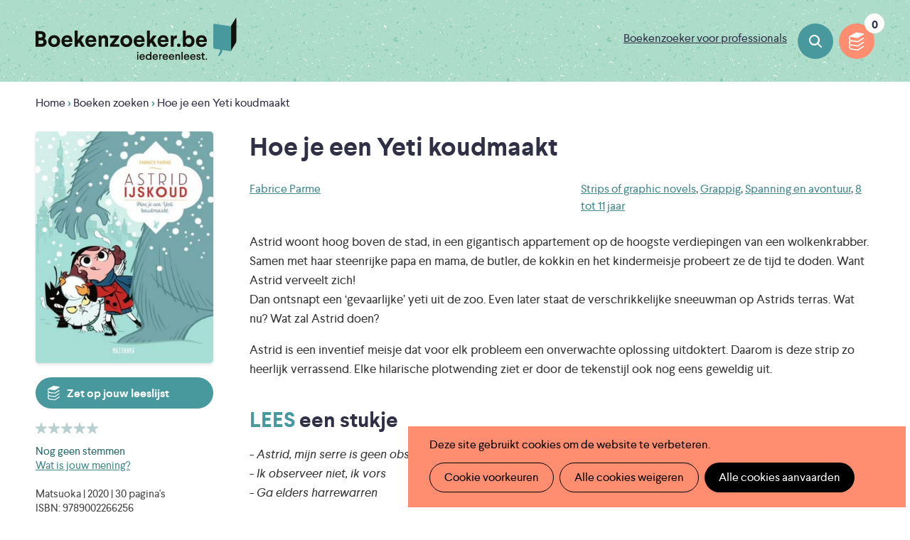

--- FILE ---
content_type: text/html; charset=UTF-8
request_url: https://www.boekenzoeker.be/hoe-je-een-yeti-koudmaakt
body_size: 11394
content:
<!DOCTYPE html>
<html lang="nl" dir="ltr" prefix="og: https://ogp.me/ns#">
  <head>
    <meta charset="utf-8" />
<noscript><style>form.antibot * :not(.antibot-message) { display: none !important; }</style>
</noscript><script async src="https://www.googletagmanager.com/gtag/js?id=UA-2115194-1" type="text/plain" id="cookies_google_analytics_tracking_file" data-cookieconsent="analytics"></script>
<script type="text/plain" id="cookies_google_analytics_tracking_script" data-cookieconsent="analytics">window.dataLayer = window.dataLayer || [];function gtag(){dataLayer.push(arguments)};gtag("js", new Date());gtag("set", "developer_id.dMDhkMT", true);gtag("config", "UA-2115194-1", {"groups":"default","anonymize_ip":true,"page_placeholder":"PLACEHOLDER_page_path","allow_ad_personalization_signals":false});</script>
<link rel="canonical" href="https://www.boekenzoeker.be/hoe-je-een-yeti-koudmaakt" />
<link rel="image_src" href="https://www.boekenzoeker.be/themes/custom/epsenkaas_theme/og-image.jpg" />
<meta name="description" content="Astrid woont hoog boven de stad, in een gigantisch appartement op de hoogste verdiepingen van een wolkenkrabber. Samen met haar steenrijke papa en mama, de butler, de kokkin en het kindermeisje probeert ze de tijd te doden. Want Astrid verveelt zich!  Dan ontsnapt een ‘gevaarlijke’ yeti uit de zoo. Even later staat de verschrikkelijke sneeuwman op Astrids terras. Wat nu? Wat zal Astrid doen? Astrid is een inventief meisje dat voor elk probleem een onverwachte oplossing uitdoktert. Daarom is deze strip zo heerlijk verrassend. Elke hilarische plotwending ziet er door de tekenstijl ook nog eens geweldig uit.  " />
<meta name="abstract" content="Astrid woont hoog boven de stad, in een gigantisch appartement op de hoogste verdiepingen van een wolkenkrabber. Samen met haar steenrijke papa en mama, de butler, de kokkin en het kindermeisje probeert ze de tijd te doden. Want Astrid verveelt zich!  Dan ontsnapt een ‘gevaarlijke’ yeti uit de zoo. Even later staat de verschrikkelijke sneeuwman op Astrids terras. Wat nu? Wat zal Astrid doen? Astrid is een inventief meisje dat voor elk probleem een onverwachte oplossing uitdoktert. Daarom is deze strip zo heerlijk verrassend. Elke hilarische plotwending ziet er door de tekenstijl ook nog eens geweldig uit.  " />
<meta property="og:site_name" content="Boekenzoeker" />
<meta property="og:type" content="book" />
<meta property="og:title" content="Hoe je een Yeti koudmaakt" />
<meta property="og:description" content="Astrid woont hoog boven de stad, in een gigantisch appartement op de hoogste verdiepingen van een wolkenkrabber. Samen met haar steenrijke papa en mama, de butler, de kokkin en het kindermeisje probeert ze de tijd te doden. Want Astrid verveelt zich!  Dan ontsnapt een ‘gevaarlijke’ yeti uit de zoo. Even later staat de verschrikkelijke sneeuwman op Astrids terras. Wat nu? Wat zal Astrid doen? Astrid is een inventief meisje dat voor elk probleem een onverwachte oplossing uitdoktert. Daarom is deze strip zo heerlijk verrassend. Elke hilarische plotwending ziet er door de tekenstijl ook nog eens geweldig uit.  " />
<meta property="og:image" content="https://www.boekenzoeker.be/sites/default/files/book-covers/011757e8ce3e1bb7e85bb37469356b8b.jpg" />
<meta property="book:isbn" content="9789002266256" />
<meta name="twitter:card" content="summary" />
<meta name="twitter:description" content="Astrid woont hoog boven de stad, in een gigantisch appartement op de hoogste verdiepingen van een wolkenkrabber. Samen met haar steenrijke papa en mama, de butler, de kokkin en het kindermeisje probeert ze de tijd te doden. Want Astrid verveelt zich!  Dan ontsnapt een ‘gevaarlijke’ yeti uit de zoo. Even later staat de verschrikkelijke sneeuwman op Astrids terras. Wat nu? Wat zal Astrid doen? Astrid is een inventief meisje dat voor elk probleem een onverwachte oplossing uitdoktert. Daarom is deze strip zo heerlijk verrassend. Elke hilarische plotwending ziet er door de tekenstijl ook nog eens geweldig uit.  " />
<meta name="twitter:title" content="Hoe je een Yeti koudmaakt" />
<meta name="twitter:image" content="https://www.boekenzoeker.be/sites/default/files/book-covers/011757e8ce3e1bb7e85bb37469356b8b.jpg" />
<meta name="Generator" content="Drupal 9 (https://www.drupal.org)" />
<meta name="MobileOptimized" content="width" />
<meta name="HandheldFriendly" content="true" />
<meta name="viewport" content="width=device-width, initial-scale=1.0" />
<script type="application/ld+json">{
    "@context": "https://schema.org",
    "@graph": [
        {
            "@type": "Book",
            "@id": "9789002266256",
            "name": "Hoe je een Yeti koudmaakt",
            "url": "https://www.boekenzoeker.be/hoe-je-een-yeti-koudmaakt",
            "description": "\u003Cp\u003EAstrid woont\u0026nbsp;hoog boven\u0026nbsp;de stad, in een gigantisch appartement op\u0026nbsp;de hoogste verdiepingen van een wolkenkrabber. Samen met haar steenrijke papa en mama, de butler, de kokkin en het kindermeisje probeert ze de tijd te doden. Want Astrid verveelt zich!\u0026nbsp;\u003Cbr /\u003E\u003Cbr /\u003E\r\nDan ontsnapt een ‘gevaarlijke’ yeti uit de zoo. Even later staat de\u0026nbsp;verschrikkelijke sneeuwman op Astrids terras. Wat nu? Wat zal Astrid doen?\u003C/p\u003E\u003Cbr /\u003E\r\n\u003Cbr /\u003E\r\n\u003Cp\u003EAstrid is een inventief\u0026nbsp;meisje dat voor elk probleem een onverwachte oplossing uitdoktert. Daarom is deze strip zo heerlijk verrassend. Elke hilarische plotwending ziet er door de\u0026nbsp;tekenstijl\u0026nbsp;ook nog eens\u0026nbsp;geweldig uit.\u0026nbsp;\u0026nbsp;\u003C/p\u003E\u003Cbr /\u003E",
            "image": {
                "@type": "ImageObject",
                "representativeOfPage": "True",
                "url": "https://www.boekenzoeker.be/sites/default/files/book-covers/011757e8ce3e1bb7e85bb37469356b8b.jpg"
            },
            "author": {
                "@type": "Person",
                "name": "Fabrice Parme",
                "url": "https://www.boekenzoeker.be/boeken?tekst=auteur:Fabrice Parme"
            }
        }
    ]
}</script>
<link rel="icon" href="/themes/custom/epsenkaas_theme/favicon.ico" type="image/vnd.microsoft.icon" />

    <title>Hoe je een Yeti koudmaakt | Boekenzoeker</title>
    <link rel="apple-touch-icon" sizes="180x180" href="/themes/custom/epsenkaas_theme/images/favicons/apple-touch-icon.png">
    <link rel="icon" type="image/png" sizes="32x32" href="/themes/custom/epsenkaas_theme/images/favicons/favicon-32x32.png">
    <link rel="icon" type="image/png" sizes="16x16" href="/themes/custom/epsenkaas_theme/images/favicons/favicon-16x16.png">
    <link rel="manifest" href="/themes/custom/epsenkaas_theme/images/favicons/site.webmanifest">
    <link rel="mask-icon" href="/themes/custom/epsenkaas_theme/images/favicons/safari-pinned-tab.svg" color="#48999d">
    <meta name="msapplication-TileColor" content="#addcca">
    <meta name="theme-color" content="#48999D">
    <link rel="stylesheet" media="all" href="/sites/default/files/css/css_cdl7HfdvegfpviGXZw1i-A0-5sioFySBo9cqQIM0sHM.css" />
<link rel="stylesheet" media="all" href="/sites/default/files/css/css_23ARUTAKBhPA3w4aK7dK4jJkHR1RnoNN2hHIzPFzfkE.css" />
<link rel="stylesheet" media="print" href="/sites/default/files/css/css_D1xHWc8TlRAYoKzEXqiTbT0fn_JiHJEkvN1tyeyqh7w.css" />
<link rel="stylesheet" media="all" href="/sites/default/files/css/css_acnV3ARhE6TZtj93LU5WUkiepJ_mHt2elp_627JtIX8.css" />

    
  </head>
  <body class="path-node page-node-type-book">
        <a href="#main-content" class="visually-hidden focusable skip-link">
      Overslaan en naar de inhoud gaan
    </a>
    
      <div class="dialog-off-canvas-main-canvas" data-off-canvas-main-canvas>
    

  

<div class="page">

      <header class="header" role="banner">
      <div class="container">
        <div id="block-epsenkaas-theme-branding" class="block block-system block-system-branding-block">
  
    
        <figure class="logo-wrapper">
              <a  class="logo" href="/" title="Home" rel="home">Boekenzoeker</a>
          </figure>
  </div>
<div id="block-linkpro" class="block block-project block-ek-link-pro">
  
    
      <a href="/boekenzoeker-voor-professionals" class="link-professionals">Boekenzoeker voor professionals</a>
  </div>
<div id="block-headersearch" class="block block-project block-ek-header-search-block">
  
    
      <a href="/boeken" class="button">Boeken zoeken</a>
  </div>
  <div class="flag-print"><div class="icon">Jouw leeslijst afdrukken</div><div class="count"></div></div>


      </div>

      
    </header>
  
      <div class="container">
      <div id="block-epsenkaas-theme-breadcrumbs" class="block block-system block-system-breadcrumb-block">
  
    
        <nav class="breadcrumb" role="navigation" aria-labelledby="system-breadcrumb">
    <h2 id="system-breadcrumb" class="visually-hidden">Kruimelpad</h2>
    <ol>
          <li>
                  <a href="/">Home</a>
              </li>
          <li>
                  <a href="/boeken">Boeken zoeken</a>
              </li>
          <li>
                  Hoe je een Yeti koudmaakt
              </li>
        </ol>
  </nav>

  </div>


    </div>
  


  <div class="container">
    <div class="row">

        
        <main role="main" class="main col col-sm-12">

                      <div data-drupal-messages-fallback class="hidden"></div>


          
          <a id="main-content" tabindex="-1"></a> 
          <div id="block-samenvatting" class="facet-summary block block-facets-summary block-facets-summary-blocksamenvatting">
        </div>
<div id="block-epsenkaas-theme-content--2" class="block block-system block-system-main-block">
  
    
      <div class="node node--type-book node--view-mode-full">

  <div class="row-wrapper">
    <div class="row row-1">
      <div  class="col col-sm-3">
        
<div  class="cover-image">
      
            <div class="field field--name-ds-cover-image field--type-ds field--label-hidden field__item"><img alt="Cover van boek Hoe je een Yeti koudmaakt" width="440" height="574" src="/sites/default/files/styles/book_teaser/public/book-covers/011757e8ce3e1bb7e85bb37469356b8b.jpg?itok=DhWoui7W" class="image-style-book-teaser" />

</div>
      
            <div class="field field--name-shortlist field--type-ds field--label-hidden field__item"><div class="flag" data-nid="20347"><div class="icon"><div class="flag-action">Zet op jouw leeslijst</div><div class="flag-action-active">Op jouw leeslijst</div><div class="flag-description">Klik op dit icoon om een boek op je leeslijst te zetten.</div></div></div></div>
      
  </div>

            <div class="field field--name-comment-summary field--type-ds field--label-hidden field__item">  <form class="fivestar-form-2" id="vote--2" data-drupal-selector="fivestar-form-2" action="/hoe-je-een-yeti-koudmaakt" method="post" accept-charset="UTF-8">
  <div class="clearfix fivestar-average-text fivestar-average-stars fivestar-form-item fivestar-basic"><div class="js-form-item form-item js-form-type-fivestar form-type-fivestar js-form-item-vote form-item-vote form-no-label">
        <div class="js-form-item form-item js-form-type-select form-type-select js-form-item-vote form-item-vote form-no-label">
        <div class="fivestar-default"><div class="fivestar-widget-static fivestar-widget-static-vote fivestar-widget-static-5 clearfix"><div class="star star-1 star-odd star-first"><span class="off">0</span></div><div class="star star-2 star-even"><span class="off"></span></div><div class="star star-3 star-odd"><span class="off"></span></div><div class="star star-4 star-even"><span class="off"></span></div><div class="star star-5 star-odd star-last"><span class="off"></span></div></div></div>
            <div id="edit-vote--4--description" class="description">
      <div class="fivestar-summary fivestar-summary-average-count"><span class="empty">Nog geen stemmen</span></div>
    </div>
  </div>

        </div>
</div>
</form>

<a href="#reactie-formulier">Wat is jouw mening?</a></div>
      
            <div class="field field--name-meta-isbn field--type-ds field--label-hidden field__item"><div class="meta">Matsuoka | 2020 | <span>30 pagina's</span><br /><span>ISBN: <span class="isbn">9789002266256</span></span></div></div>
      
            <div class="field field--name-social-media field--type-ds field--label-hidden field__item">Deel dit op: <ul class="social-nav"><li><a class="social-nav__item -facebook" href="https://www.facebook.com/sharer/sharer.php?u=https%3A%2F%2Fwww.boekenzoeker.be%2Fhoe-je-een-yeti-koudmaakt" onclick="return !window.open('https://www.facebook.com/sharer/sharer.php?u=https%3A%2F%2Fwww.boekenzoeker.be%2Fhoe-je-een-yeti-koudmaakt','Facebook','width=650,height=500')" target="_blank">Facebook</a></li><li><a class="social-nav__item -twitter" href="https://twitter.com/intent/tweet?text=https%3A%2F%2Fwww.boekenzoeker.be%2Fhoe-je-een-yeti-koudmaakt" onclick="return !window.open('https://twitter.com/intent/tweet?text=https%3A%2F%2Fwww.boekenzoeker.be%2Fhoe-je-een-yeti-koudmaakt','Twitter','width=650,height=500')" target="_blank">Twitter</a></li><li><a class="social-nav__item -pinterest" target="_blank" href="https://pinterest.com/pin/create/button/?url=https%3A%2F%2Fwww.boekenzoeker.be%2Fhoe-je-een-yeti-koudmaakt&media=https://www.boekenzoeker.be/sites/default/files/styles/book_teaser/public/book-covers/011757e8ce3e1bb7e85bb37469356b8b.jpg?itok=DhWoui7W&description=Hoe je een Yeti koudmaakt">Pinterest</a></li><li><a class="social-nav__item -mail" href="mailto:?body=https%3A%2F%2Fwww.boekenzoeker.be%2Fhoe-je-een-yeti-koudmaakt">E-mail</a></li></ul></div>
      
            <div class="field field--name-lists-for-book field--type-ds field--label-hidden field__item">Dit boek staat in de lijst <a href="/winter">Winter</a></div>
      
      </div>
      <div  class="col col-sm-9">
        
  <h1>
  Hoe je een Yeti koudmaakt
</h1>


            <div class="field field--name-meta-publisher field--type-ds field--label-hidden field__item"><div class="part"><a href="/boeken?tekst=auteur%3A%20Fabrice%20Parme">Fabrice Parme</a></div><div class="part"><a href="/boeken?f%5B0%5D=soort%3A27">Strips of graphic novels</a>, <a href="/boeken?f%5B0%5D=thema%3A62">Grappig</a>, <a href="/boeken?f%5B0%5D=thema%3A50">Spanning en avontuur</a>, <a href="boeken?f[0]=leeftijd:9&amp;f[1]=leeftijd:10&amp;f[2]=leeftijd:11&amp;f[3]=leeftijd:12">8 tot 11 jaar</a></div></div>
          
                          <p  >
      <p>Astrid woont hoog boven de stad, in een gigantisch appartement op de hoogste verdiepingen van een wolkenkrabber. Samen met haar steenrijke papa en mama, de butler, de kokkin en het kindermeisje probeert ze de tijd te doden. Want Astrid verveelt zich! <br />
Dan ontsnapt een ‘gevaarlijke’ yeti uit de zoo. Even later staat de verschrikkelijke sneeuwman op Astrids terras. Wat nu? Wat zal Astrid doen?</p>

<p>Astrid is een inventief meisje dat voor elk probleem een onverwachte oplossing uitdoktert. Daarom is deze strip zo heerlijk verrassend. Elke hilarische plotwending ziet er door de tekenstijl ook nog eens geweldig uit.  </p></p>
      
  


            <div class="field field--name-quote-title field--type-ds field--label-hidden field__item"><h2><span>Lees</span> een stukje</h2></div>
            <div  class="book-quote">
        
                          <p  >
      <p>- Astrid, mijn serre is geen observatorium<br />
- Ik observeer niet, ik vors<br />
- Ga elders harrewarren</p></p>
      
  
    </div>


            <div class="field field--name-book-availability field--type-ds field--label-hidden field__item"><h2 class="availability-title">Staat dit boek in jouw <span>bib</span>?</h2><form><label for="postal-code" class="hidden">Geef je postcode in</label><input class="form-text" placeholder="Postcode van je gemeente" name="postal-code" id="postalCode" /><button type="submit" id="postalCodeSubmit">Staat dit boek in jouw bib?</button></form><div id="postal-code-errors"></div><div id="postal-code-results"></div></div>
      
            <div class="field field--name-related-books field--type-ds field--label-hidden field__item"><h2><span>Lees</span> ook deze boeken</h2><div class="view-boekenzoeker"><div class="view-content"><a href="/hoe-je-die-kleine-muis-het-best-aanpakt" class="contextual-region node node--type-book node--view-mode-search-result block">
          <div class="top">
              <div class="image">
                <img alt="Cover van boek Hoe je die kleine muis het best aanpakt" width="303" height="400" src="/sites/default/files/styles/book_teaser/public/book-covers/0ab1786be72240ecdbbebc9fefefc643.jpg?itok=pPpVUhNZ" class="image-style-book-teaser" />


                <div class="flag" data-nid="18323"><div class="icon"><div class="flag-action">Zet op jouw leeslijst</div><div class="flag-action-active">Op jouw leeslijst</div><div class="flag-description">Klik op dit icoon om een boek op je leeslijst te zetten.</div></div></div>
              </div>
          </div>
          <div class="bottom">
              <h2>Hoe je die kleine muis het best aanpakt</h2>
              <div class="field field--name-author-illustrator field--type-ds field--label-hidden field__item">Fabrice Parme<br />Leen Huet (vert.)</div>
              <div class="age">7 tot 11 jaar</div>
          </div>
        </a><a href="/de-gemene-moord-op-muggemietje" class="contextual-region node node--type-book node--view-mode-search-result block">
          <div class="top">
              <div class="image">
                <img alt="Cover van boek De gemene moord op Muggemietje" width="440" height="655" src="/sites/default/files/styles/book_teaser/public/book-covers/182c839fabcca67a91a52478b8307850.jpg?itok=xZjttB-f" class="image-style-book-teaser" />


                <div class="flag" data-nid="20237"><div class="icon"><div class="flag-action">Zet op jouw leeslijst</div><div class="flag-action-active">Op jouw leeslijst</div><div class="flag-description">Klik op dit icoon om een boek op je leeslijst te zetten.</div></div></div>
              </div>
          </div>
          <div class="bottom">
              <h2>De gemene moord op Muggemietje</h2>
              <div class="field field--name-author-illustrator field--type-ds field--label-hidden field__item">Ted Van Lieshout</div>
              <div class="age">7 tot 11 jaar</div>
          </div>
        </a><a href="/de-stenen-dierentuin" class="contextual-region node node--type-book node--view-mode-search-result block">
          <div class="top">
              <div class="image">
                <img alt="Cover van boek De stenen dierentuin" width="440" height="583" src="/sites/default/files/styles/book_teaser/public/book-covers/751dc58295656d9bbf4b5c94a793bada.jpg?itok=f4rGLunA" class="image-style-book-teaser" />


                <div class="flag" data-nid="19411"><div class="icon"><div class="flag-action">Zet op jouw leeslijst</div><div class="flag-action-active">Op jouw leeslijst</div><div class="flag-description">Klik op dit icoon om een boek op je leeslijst te zetten.</div></div></div>
              </div>
          </div>
          <div class="bottom">
              <h2>De stenen dierentuin</h2>
              <div class="field field--name-author-illustrator field--type-ds field--label-hidden field__item">Joris Chamblain<br />Aurélie Neyret  (ill.)</div>
              <div class="age">9 tot 12 jaar</div>
          </div>
        </a><a href="/de-ruimtesmurf" class="contextual-region node node--type-book node--view-mode-search-result block">
          <div class="top">
              <div class="image">
                <img alt="Cover van boek De ruimtesmurf" width="284" height="400" src="/sites/default/files/styles/book_teaser/public/book-covers/49885bd5ddb266271abdd90e473aa1c7.jpg?itok=P90kAHF0" class="image-style-book-teaser" />


                <div class="flag" data-nid="18268"><div class="icon"><div class="flag-action">Zet op jouw leeslijst</div><div class="flag-action-active">Op jouw leeslijst</div><div class="flag-description">Klik op dit icoon om een boek op je leeslijst te zetten.</div></div></div>
              </div>
          </div>
          <div class="bottom">
              <h2>De ruimtesmurf</h2>
              <div class="field field--name-author-illustrator field--type-ds field--label-hidden field__item">Peyo</div>
              <div class="age">7 tot 11 jaar</div>
          </div>
        </a><a href="/hilda-en-de-reus-van-middernacht" class="contextual-region node node--type-book node--view-mode-search-result block">
          <div class="top">
              <div class="image">
                <img alt="Cover van boek Hilda en de reus van middernacht" width="440" height="605" src="/sites/default/files/styles/book_teaser/public/book-covers/5bd4dbc64a684536017060c5aaca973e.jpg?itok=6BDNqqoh" class="image-style-book-teaser" />


                <div class="flag" data-nid="20081"><div class="icon"><div class="flag-action">Zet op jouw leeslijst</div><div class="flag-action-active">Op jouw leeslijst</div><div class="flag-description">Klik op dit icoon om een boek op je leeslijst te zetten.</div></div></div>
              </div>
          </div>
          <div class="bottom">
              <h2>Hilda en de reus van middernacht</h2>
              <div class="field field--name-author-illustrator field--type-ds field--label-hidden field__item">Luke Pearson</div>
              <div class="age">9 tot 14 jaar</div>
          </div>
        </a><a href="/hoe-je-spoken-verdrijft" class="contextual-region node node--type-book node--view-mode-search-result block">
          <div class="top">
              <div class="image">
                <img alt="Cover van boek Hoe je spoken verdrijft" width="440" height="579" src="/sites/default/files/styles/book_teaser/public/book-covers/23f86cd994c1f6af657ed294dad63077.jpg?itok=CisK0sVc" class="image-style-book-teaser" />


                <div class="flag" data-nid="21680"><div class="icon"><div class="flag-action">Zet op jouw leeslijst</div><div class="flag-action-active">Op jouw leeslijst</div><div class="flag-description">Klik op dit icoon om een boek op je leeslijst te zetten.</div></div></div>
              </div>
          </div>
          <div class="bottom">
              <h2>Hoe je spoken verdrijft</h2>
              <div class="field field--name-author-illustrator field--type-ds field--label-hidden field__item">Fabrice Parme</div>
              <div class="age">7 tot 11 jaar</div>
          </div>
        </a></div></div></div>
      
      </div>
    </div>
  </div>

  <div class="book-reactions row">
    <div id="reactie-formulier" class="col col-sm-8">
      <div class="comment-rating-wrapper">
  <h2>Wat andere <span>lezers</span> vinden</h2>

  <div class="field field--name-field-score field--type-fivestar field--label-above">
    <div class="field__label">Score van de lezers</div>
              <div class="field__item"><form class="fivestar-form-1" id="vote" data-drupal-selector="fivestar-form-1" action="/hoe-je-een-yeti-koudmaakt" method="post" accept-charset="UTF-8">
  <div class="clearfix fivestar-average-text fivestar-average-stars fivestar-form-item fivestar-basic"><div class="js-form-item form-item js-form-type-fivestar form-type-fivestar js-form-item-vote form-item-vote form-no-label">
        <div class="js-form-item form-item js-form-type-select form-type-select js-form-item-vote form-item-vote form-no-label">
        <div class="fivestar-default"><div class="fivestar-widget-static fivestar-widget-static-vote fivestar-widget-static-5 clearfix"><div class="star star-1 star-odd star-first"><span class="off">0</span></div><div class="star star-2 star-even"><span class="off"></span></div><div class="star star-3 star-odd"><span class="off"></span></div><div class="star star-4 star-even"><span class="off"></span></div><div class="star star-5 star-odd star-last"><span class="off"></span></div></div></div>
            <div id="edit-vote--2--description" class="description">
      <div class="fivestar-summary fivestar-summary-average-count"><span class="empty">Nog geen stemmen</span></div>
    </div>
  </div>

        </div>
</div>
</form>
</div>
          </div>

            <div class="field field--name-no-comments field--type-ds field--label-hidden field__item"><p>Er zijn nog geen reacties. Wees de eerste om zelf je mening door te geven.</p></div>
      <div class="field field-name-field-comment"></div>
</div>
    </div>
    <div id="reacties" class="col col-sm-4">
      
            <div class="field field--name-comments-form field--type-ds field--label-hidden field__item"><h2>Wat vind <span>JIJ</span>?</h2><form class="comment-comment-form comment-form antibot" data-drupal-selector="comment-form" data-action="" action="/antibot" method="post" id="comment-form" accept-charset="UTF-8">
  <noscript>
  <div class="antibot-no-js antibot-message antibot-message-warning">You must have JavaScript enabled to use this form.</div>
</noscript>
<div class="js-form-item form-item js-form-type-textfield form-type-textfield js-form-item-name form-item-name">
      <label for="edit-name">Naam</label>
        <input data-drupal-default-value="Anoniem" data-drupal-selector="edit-name" placeholder="Je naam" type="text" id="edit-name" name="name" value="" size="30" maxlength="60" class="form-text" />

        </div>
<input autocomplete="off" data-drupal-selector="form-fmav3efy2mzuefzh6aa3xpznespr8a4jidtewd4ke2w" type="hidden" name="form_build_id" value="form-fmav3efy2mZuEFZH6AA3XpZNESpr8a4jiDtewd4ke2w" />
<input data-drupal-selector="edit-comment-comment-form" type="hidden" name="form_id" value="comment_comment_form" />
<input data-drupal-selector="edit-antibot-key" type="hidden" name="antibot_key" value="" />
<div class="label">Aantal sterren</div><div class="field--type-fivestar field--name-field-score field--widget-fivestar-stars js-form-wrapper form-wrapper" data-drupal-selector="edit-field-score-wrapper" id="edit-field-score-wrapper">      <div class="clearfix fivestar-none-text fivestar-average-stars fivestar-form-item fivestar-basic"><div class="js-form-item form-item js-form-type-fivestar form-type-fivestar js-form-item-field-score-0-rating form-item-field-score-0-rating form-no-label">
        <div class="js-form-item form-item js-form-type-select form-type-select js-form-item-field-score-0-rating form-item-field-score-0-rating form-no-label">
        <select data-drupal-selector="edit-field-score-0-rating" id="edit-field-score-0-rating--2" name="field_score[0][rating]" class="form-select"><option value="-">Select rating</option><option value="20">Geef 1/5</option><option value="40">Geef 2/5</option><option value="60">Geef 3/5</option><option value="80">Geef 4/5</option><option value="100">Geef 5/5</option></select>
        </div>

        </div>
</div>
  </div>
<div class="field--type-text-long field--name-comment-body field--widget-text-textarea-comments js-form-wrapper form-wrapper" data-drupal-selector="edit-comment-body-wrapper" id="edit-comment-body-wrapper">      <div class="js-text-format-wrapper text-format-wrapper js-form-item form-item">
  <div class="js-form-item form-item js-form-type-textarea form-type-textarea js-form-item-comment-body-0-value form-item-comment-body-0-value">
      <label for="edit-comment-body-0-value">Jouw mening</label>
        <div class="form-textarea-wrapper">
  <textarea class="js-text-full text-full form-textarea resize-vertical" data-entity_embed-host-entity-langcode="nl" data-drupal-selector="edit-comment-body-0-value" id="edit-comment-body-0-value" name="comment_body[0][value]" rows="5" cols="60" placeholder="Jouw mening"></textarea>
</div>

        </div>
<input data-editor-for="edit-comment-body-0-value" type="hidden" name="comment_body[0][format]" value="comments" />

  </div>

  </div>
<div class="field--type-entity-reference field--name-field-bridge-entity field--widget-entity-reference-autocomplete hidden js-form-wrapper form-wrapper" data-drupal-selector="edit-field-bridge-entity-wrapper" id="edit-field-bridge-entity-wrapper">      <div class="js-form-item form-item js-form-type-entity-autocomplete form-type-entity-autocomplete js-form-item-field-bridge-entity-0-target-id form-item-field-bridge-entity-0-target-id">
      <label for="edit-field-bridge-entity-0-target-id">Boek</label>
        <input data-drupal-selector="edit-field-bridge-entity-0-target-id" class="form-autocomplete form-text" data-autocomplete-path="/entity_reference_autocomplete/node/default%3Anode/dUIDtDmj7pSrX98zYQvb_GKWzHsMj48ke3h6AWAVN4g" type="text" id="edit-field-bridge-entity-0-target-id" name="field_bridge_entity[0][target_id]" value="Hoe je een Yeti koudmaakt (20347)" size="60" maxlength="1024" placeholder="" />

        </div>

  </div>
<div data-drupal-selector="edit-actions" class="form-actions js-form-wrapper form-wrapper" id="edit-actions"><input data-drupal-selector="edit-submit" type="submit" id="edit-submit--3" name="op" value="Toevoegen" class="button button--primary js-form-submit form-submit" />
</div>

</form>
</div>
      
    </div>
  </div>

</div>


  </div>



        </main>

        
    </div>
  </div>

  <footer role="contentinfo">
    <div class="container">
      <div class="row">
        <div class="col col-sm-4">
          <div id="block-brandingvandewebsite" class="block block-system block-system-branding-block">
  
    
        <figure class="logo-wrapper">
              <a  class="logo" href="/" title="Home" rel="home"></a>
          </figure>
  </div>


        </div>
        <div class="col col-sm-8">
          <div id="block-cookiesui" class="block block-cookies block-cookies-ui-block">
  
    
        
<div id="cookiesjsr"></div>

  </div>
<div id="block-voet-2" class="block block-project block-ek-footer-block">
  
    
        <div class="row">    <div class="col col-sm-8"><div class="item-list"><ul><li><a href="/wat-boekenzoeker">Wat is Boekenzoeker</a></li><li><a href="/boekenzoeker-de-klas">Boekenzoeker in de klas</a></li><li><a href="/boekenzoeker-de-bib">Boekenzoeker in de bib</a></li><li><a href="/boekenzoekerbingo">Boekenzoekerbingo</a></li><li><a href="/promotiemateriaal">Promotiemateriaal</a></li><li><a href="/veelgestelde-vragen">Veelgestelde vragen</a></li><li><a href="/foutje-ontdekt">Foutje ontdekt?</a></li><li><a href="/boekenzoeker-op-jouw-website">Boekenzoeker op jouw website</a></li><li><a href="/boekenzoeker-voor-professionals">Boekenzoeker voor professionals</a></li><li><a href="https://boekenzoeker.be/colofon">Colofon</a></li><li><a href="/contact">Contact</a></li></ul></div>    </div>    <div class="col col-sm-4 disclaimer">      <a class="privacy" href="/privacy">Privacy policy</a><br />      <a class="privacy" href="/cookies/documentation">Cookie disclaimer</a>      <p>&copy; 2025</p>  <div class="social-media">  <p>Volg ons</p>  <a href="https://www.facebook.com/boekenzoeker.be" target="_blank" class="facebook">Facebook</a>  <a href="https://www.instagram.com/boekenzoeker.be" target="_blank" class="instagram">Instagram</a>  </div>    </div>  </div><p>Boekenzoeker is een initiatief van <a href="https://www.iedereenleest.be/" target="_blank">Iedereen Leest</a>. Iedereen Leest wordt gesubsidieerd door <a href="https://www.literatuurvlaanderen.be/" target="_blank">Literatuur Vlaanderen</a> en staat onder de Hoge Bescherming van Hare Majesteit de Koningin.<br />Boekenzoeker is een <a href="https://ambrassade.be/nl/kennis/wat-wat-label" target="_blank">WAT WAT</a> labelpartner.<br />Illustraties door <a href="https://elenidebo.com/" target="_blank">Eleni Debo</a>, huisstijl door <a href="https://krisdemey.be/" target="_blank">Kris Demey</a>, website door <a href="https://www.epsenkaas.be" target="_blank">eps en kaas</a>.</p><a href="https://www.watwat.be/wat-wat-label" target="_blank" class="watwat-logo"><img src="https://www.boekenzoeker.be/themes/custom/epsenkaas_theme/images/watwat2.svg"></a>
  </div>


        </div>
      </div>
    </div>
  </footer>
</div>
  </div>

    
    <script type="application/json" data-drupal-selector="drupal-settings-json">{"path":{"baseUrl":"\/","scriptPath":null,"pathPrefix":"","currentPath":"node\/20347","currentPathIsAdmin":false,"isFront":false,"currentLanguage":"nl"},"pluralDelimiter":"\u0003","suppressDeprecationErrors":true,"ajaxPageState":{"libraries":"antibot\/antibot.form,ckeditor\/drupal.ckeditor,classy\/base,classy\/messages,cookies\/cookiesjsr.cdn,cookies\/cookiesjsr.styles,cookies_ga\/analytics,core\/drupal.autocomplete,core\/normalize,epsenkaas_theme\/admin-styling,epsenkaas_theme\/global-styling,filter\/drupal.filter,fivestar\/basic,fivestar\/fivestar.base,google_analytics\/google_analytics,project\/book.availability,system\/base","theme":"epsenkaas_theme","theme_token":null},"ajaxTrustedUrl":{"\/comment\/reply\/node\/20347\/field_comment":true,"form_action_p_pvdeGsVG5zNF_XLGPTvYSKCf43t8qZYSwcfZl2uzM":true},"ckeditor":{"timestamp":"t6ouu1"},"google_analytics":{"account":"UA-2115194-1","trackOutbound":true,"trackMailto":true,"trackTel":true,"trackDownload":true,"trackDownloadExtensions":"7z|aac|arc|arj|asf|asx|avi|bin|csv|doc(x|m)?|dot(x|m)?|exe|flv|gif|gz|gzip|hqx|jar|jpe?g|js|mp(2|3|4|e?g)|mov(ie)?|msi|msp|pdf|phps|png|ppt(x|m)?|pot(x|m)?|pps(x|m)?|ppam|sld(x|m)?|thmx|qtm?|ra(m|r)?|sea|sit|tar|tgz|torrent|txt|wav|wma|wmv|wpd|xls(x|m|b)?|xlt(x|m)|xlam|xml|z|zip"},"cookies":{"cookiesjsr":{"config":{"cookie":{"name":"cookiesjsr","expires":31536000000,"domain":"","sameSite":"Lax","secure":false},"library":{"libBasePath":"https:\/\/cdn.jsdelivr.net\/gh\/jfeltkamp\/cookiesjsr@1\/dist","libPath":"https:\/\/cdn.jsdelivr.net\/gh\/jfeltkamp\/cookiesjsr@1\/dist\/cookiesjsr.min.js","scrollLimit":0},"callback":{"method":"post","url":"\/cookies\/consent\/callback.json","headers":[]},"interface":{"openSettingsHash":"#editCookieSettings","showDenyAll":true,"denyAllOnLayerClose":false,"settingsAsLink":false,"availableLangs":["nl"],"defaultLang":"nl","groupConsent":false,"cookieDocs":true}},"services":{"functional":{"id":"functional","services":[{"key":"functional","type":"functional","name":"Noodzakelijke cookies","info":{"value":"\u003Ctable\u003E\r\n\t\u003Cthead\u003E\r\n\t\t\u003Ctr\u003E\r\n\t\t\t\u003Cth width=\u002215%\u0022\u003ECookie naam\u003C\/th\u003E\r\n\t\t\t\u003Cth width=\u002215%\u0022\u003EStandaard vervaltijd\u003C\/th\u003E\r\n\t\t\t\u003Cth\u003EBeschrijving\u003C\/th\u003E\r\n\t\t\u003C\/tr\u003E\r\n\t\u003C\/thead\u003E\r\n\t\u003Ctbody\u003E\r\n\t\t\u003Ctr\u003E\r\n\t\t\t\u003Ctd\u003E\u003Ccode dir=\u0022ltr\u0022 translate=\u0022no\u0022\u003ESSESS\u0026lt;ID\u0026gt;\u003C\/code\u003E\u003C\/td\u003E\r\n\t\t\t\u003Ctd\u003E1 maand\u003C\/td\u003E\r\n\t\t\t\u003Ctd\u003EAls je bent ingelogd op deze website, is een sessiecookie vereist om je browser te identificeren en te verbinden met je gebruikersaccount.\u003C\/td\u003E\r\n\t\t\u003C\/tr\u003E\r\n\t\t\u003Ctr\u003E\r\n\t\t\t\u003Ctd\u003E\u003Ccode dir=\u0022ltr\u0022 translate=\u0022no\u0022\u003Ecookiesjsr\u003C\/code\u003E\u003C\/td\u003E\r\n\t\t\t\u003Ctd\u003E1 jaar\u003C\/td\u003E\r\n\t\t\t\u003Ctd\u003EBij je eerste bezoek aan deze website werd toestemming gevraagd om gebruik te maken van verschillende diensten (ook die van derden) waarvoor gegevens in je browser moeten worden opgeslagen (cookies, lokale opslag). Je beslissingen over elke dienst (toestaan, weigeren) worden in deze cookie opgeslagen en worden bij elk bezoek aan deze website opnieuw gebruikt.\u003C\/td\u003E\r\n\t\t\u003C\/tr\u003E\r\n\t\u003C\/tbody\u003E\r\n\u003C\/table\u003E\r\n","format":"full_html"},"uri":"","needConsent":false}],"weight":1},"performance":{"id":"performance","services":[{"key":"analytics","type":"performance","name":"Google Analytics","info":{"value":"\u003Cp\u003EVia Google Analytics volgen we het aantal bezoekers en de meest bezochte pagina\u0027s. Zo kunnen we de website optimaliseren. Dit gebeurt anoniem, er worden dus geen persoonsgegevens verzameld. Deze cookies worden geplaatst door Google Analytics:\u003C\/p\u003E\r\n\r\n\u003Cul\u003E\r\n\t\u003Cli\u003E_gid\u003C\/li\u003E\r\n\t\u003Cli\u003E_gat\u003C\/li\u003E\r\n\t\u003Cli\u003E_ga\u003C\/li\u003E\r\n\u003C\/ul\u003E\r\n","format":"full_html"},"uri":"","needConsent":true}],"weight":30},"marketing":{"id":"marketing","services":[{"key":"video","type":"marketing","name":"Video\u0027s van YouTube of Vimeo","info":{"value":"\u003Cp\u003EDeze cookies worden gebruikt om de integratie van inhoud van sociaalnetwerksites en andere platformen van derden zoals Vimeo en Youtube op onze websites mogelijk te maken. Ze kunnen activiteiten op verschillende websites traceren om een \u200b\u200bgebruikersprofiel samen te stellen. Zo kunnen ze relevantere inhoud aanbieden op andere bezochte websites.\u003C\/p\u003E\r\n\r\n\u003Cp\u003EDeze cookies worden geplaatst door Vimeo bij het inladen van een Vimeo filmpje op deze website::\u003C\/p\u003E\r\n\r\n\u003Cul\u003E\r\n\t\u003Cli\u003E__cf_bm\u003C\/li\u003E\r\n\t\u003Cli\u003Evuid\u003C\/li\u003E\r\n\u003C\/ul\u003E\r\n\r\n\u003Cp\u003EDeze cookies worden geplaatst door YouTube bij het inladen van een YouTube filmpje op deze website:\u003C\/p\u003E\r\n\r\n\u003Cul\u003E\r\n\t\u003Cli\u003ECONSENT\u003C\/li\u003E\r\n\t\u003Cli\u003EVISITOR_INFO1_LIVE\u003C\/li\u003E\r\n\t\u003Cli\u003EYSC\u003C\/li\u003E\r\n\t\u003Cli\u003EDEVICE_INFO\u003C\/li\u003E\r\n\t\u003Cli\u003E__Secure-YEC\u003C\/li\u003E\r\n\t\u003Cli\u003EPREF\u003C\/li\u003E\r\n\t\u003Cli\u003ESOCS\u003C\/li\u003E\r\n\u003C\/ul\u003E\r\n","format":"full_html"},"uri":"","needConsent":true}],"weight":30}},"translation":{"_core":{"default_config_hash":"S5qrJju_o31uC1fwXosZ8Nlja2Wps6Gn0mMCAebY1Zw"},"langcode":"nl","bannerText":"Deze site gebruikt cookies om de website te verbeteren.","privacyPolicy":"Privacybeleid","privacyUri":"\/erik-wouters","imprint":"","imprintUri":"","cookieDocs":"Cookiebeleid","cookieDocsUri":"\/cookies\/documentation","denyAll":"Alle cookies weigeren","alwaysActive":"Altijd actief","settings":"Cookie voorkeuren","acceptAll":"Alle cookies aanvaarden","requiredCookies":"Noodzakelijke cookies","cookieSettings":"Cookie voorkeuren","close":"Sluiten","readMore":"Meer lezen","allowed":"Toegestaan","denied":"Geweigerd","settingsAllServices":"","saveSettings":"Opslaan","default_langcode":"en","disclaimerText":"Alle cookie-informatie kan door de serviceproviders worden gewijzigd. We werken deze informatie regelmatig bij.","disclaimerTextPosition":"above","processorDetailsLabel":"","processorLabel":"Bedrijf","processorWebsiteUrlLabel":"Website","processorPrivacyPolicyUrlLabel":"Privacybeleid","processorCookiePolicyUrlLabel":"Cookiebeleid","processorContactLabel":"Contactgegevens gegevensbescherming","placeholderAcceptAllText":"Alle cookies aanvaarden","functional":{"title":"Functioneel","details":"Deze website gebruikt cookies om je surfervaring gemakkelijker te maken. Cookies zijn kleine tekstbestanden die door je browser op je apparaat worden geplaatst om bepaalde informatie op te slaan. Aan de hand van deze informatie, kan een website herkennen dat je deze eerder hebt bezocht. Deze cookies bevatten geen persoonlijke informatie."},"performance":{"title":"Analytisch","details":"Met deze cookies verbeteren we de website. We bewaren anonieme info over het surfgedrag van bezoekers."},"marketing":{"title":"Marketing","details":"Andere websites zoals YouTube gebruiken cookies als je hun video\u2019s op deze website bekijkt."}}},"cookiesTexts":{"_core":{"default_config_hash":"S5qrJju_o31uC1fwXosZ8Nlja2Wps6Gn0mMCAebY1Zw"},"langcode":"nl","bannerText":"Deze site gebruikt cookies om de website te verbeteren.","privacyPolicy":"Privacybeleid","privacyUri":"\/node\/23164","imprint":"","imprintUri":"","cookieDocs":"Cookiebeleid","cookieDocsUri":"\/cookies\/documentation","denyAll":"Alle cookies weigeren","alwaysActive":"Altijd actief","settings":"Cookie voorkeuren","acceptAll":"Alle cookies aanvaarden","requiredCookies":"Noodzakelijke cookies","cookieSettings":"Cookie voorkeuren","close":"Sluiten","readMore":"Meer lezen","allowed":"Toegestaan","denied":"Geweigerd","settingsAllServices":"","saveSettings":"Opslaan","default_langcode":"en","disclaimerText":"Alle cookie-informatie kan door de serviceproviders worden gewijzigd. We werken deze informatie regelmatig bij.","disclaimerTextPosition":"above","processorDetailsLabel":"","processorLabel":"Bedrijf","processorWebsiteUrlLabel":"Website","processorPrivacyPolicyUrlLabel":"Privacybeleid","processorCookiePolicyUrlLabel":"Cookiebeleid","processorContactLabel":"Contactgegevens gegevensbescherming","placeholderAcceptAllText":"Alle cookies aanvaarden"},"services":{"analytics":{"uuid":"c5b7b802-b132-4c40-918a-c7d44bf28230","langcode":"nl","status":true,"dependencies":{"enforced":{"module":["cookies_ga"]}},"_core":{"default_config_hash":"0FSyPPXfJvmZxEpwsiSH6nipWjFfo6qZ9pP6rP9tFT0"},"id":"analytics","label":"Google Analytics","group":"performance","info":{"value":"\u003Cp\u003EVia Google Analytics volgen we het aantal bezoekers en de meest bezochte pagina\u0027s. Zo kunnen we de website optimaliseren. Dit gebeurt anoniem, er worden dus geen persoonsgegevens verzameld. Deze cookies worden geplaatst door Google Analytics:\u003C\/p\u003E\r\n\r\n\u003Cul\u003E\r\n\t\u003Cli\u003E_gid\u003C\/li\u003E\r\n\t\u003Cli\u003E_gat\u003C\/li\u003E\r\n\t\u003Cli\u003E_ga\u003C\/li\u003E\r\n\u003C\/ul\u003E\r\n","format":"full_html"},"consentRequired":true,"purpose":"","processor":"","processorContact":"","processorUrl":"","processorPrivacyPolicyUrl":"","processorCookiePolicyUrl":"","placeholderMainText":"This content is blocked because Google Analytics cookies have not been accepted.","placeholderAcceptText":"Only accept Google Analytics cookies."},"functional":{"uuid":"b7fbbf77-66ac-4244-8359-1ea25b08bb6a","langcode":"nl","status":true,"dependencies":[],"_core":{"default_config_hash":"SQkYKY9U6xYDPAOC32rgkrIzkd688kRsm9g25mWdcvM"},"id":"functional","label":"Noodzakelijke cookies","group":"functional","info":{"value":"\u003Ctable\u003E\r\n\t\u003Cthead\u003E\r\n\t\t\u003Ctr\u003E\r\n\t\t\t\u003Cth width=\u002215%\u0022\u003ECookie naam\u003C\/th\u003E\r\n\t\t\t\u003Cth width=\u002215%\u0022\u003EStandaard vervaltijd\u003C\/th\u003E\r\n\t\t\t\u003Cth\u003EBeschrijving\u003C\/th\u003E\r\n\t\t\u003C\/tr\u003E\r\n\t\u003C\/thead\u003E\r\n\t\u003Ctbody\u003E\r\n\t\t\u003Ctr\u003E\r\n\t\t\t\u003Ctd\u003E\u003Ccode dir=\u0022ltr\u0022 translate=\u0022no\u0022\u003ESSESS\u0026lt;ID\u0026gt;\u003C\/code\u003E\u003C\/td\u003E\r\n\t\t\t\u003Ctd\u003E1 maand\u003C\/td\u003E\r\n\t\t\t\u003Ctd\u003EAls je bent ingelogd op deze website, is een sessiecookie vereist om je browser te identificeren en te verbinden met je gebruikersaccount.\u003C\/td\u003E\r\n\t\t\u003C\/tr\u003E\r\n\t\t\u003Ctr\u003E\r\n\t\t\t\u003Ctd\u003E\u003Ccode dir=\u0022ltr\u0022 translate=\u0022no\u0022\u003Ecookiesjsr\u003C\/code\u003E\u003C\/td\u003E\r\n\t\t\t\u003Ctd\u003E1 jaar\u003C\/td\u003E\r\n\t\t\t\u003Ctd\u003EBij je eerste bezoek aan deze website werd toestemming gevraagd om gebruik te maken van verschillende diensten (ook die van derden) waarvoor gegevens in je browser moeten worden opgeslagen (cookies, lokale opslag). Je beslissingen over elke dienst (toestaan, weigeren) worden in deze cookie opgeslagen en worden bij elk bezoek aan deze website opnieuw gebruikt.\u003C\/td\u003E\r\n\t\t\u003C\/tr\u003E\r\n\t\u003C\/tbody\u003E\r\n\u003C\/table\u003E\r\n","format":"full_html"},"consentRequired":false,"purpose":"Essential functional cookies to provide general functionality","processor":"","processorContact":"","processorUrl":"","processorPrivacyPolicyUrl":"","processorCookiePolicyUrl":"","placeholderMainText":"This content is blocked because required functional cookies have not been accepted.","placeholderAcceptText":"Only accept required functional cookies."},"video":{"uuid":"b48f9915-1e9f-46d4-b636-0c470dd62010","langcode":"nl","status":true,"dependencies":{"enforced":{"module":["cookies_video"]}},"_core":{"default_config_hash":"-5_rAcqvovHOInTW143TXBCjn28Fvx62V6RaW1EVW6Y"},"id":"video","label":"Video\u0027s van YouTube of Vimeo","group":"marketing","info":{"value":"\u003Cp\u003EDeze cookies worden gebruikt om de integratie van inhoud van sociaalnetwerksites en andere platformen van derden zoals Vimeo en Youtube op onze websites mogelijk te maken. Ze kunnen activiteiten op verschillende websites traceren om een \u200b\u200bgebruikersprofiel samen te stellen. Zo kunnen ze relevantere inhoud aanbieden op andere bezochte websites.\u003C\/p\u003E\r\n\r\n\u003Cp\u003EDeze cookies worden geplaatst door Vimeo bij het inladen van een Vimeo filmpje op deze website::\u003C\/p\u003E\r\n\r\n\u003Cul\u003E\r\n\t\u003Cli\u003E__cf_bm\u003C\/li\u003E\r\n\t\u003Cli\u003Evuid\u003C\/li\u003E\r\n\u003C\/ul\u003E\r\n\r\n\u003Cp\u003EDeze cookies worden geplaatst door YouTube bij het inladen van een YouTube filmpje op deze website:\u003C\/p\u003E\r\n\r\n\u003Cul\u003E\r\n\t\u003Cli\u003ECONSENT\u003C\/li\u003E\r\n\t\u003Cli\u003EVISITOR_INFO1_LIVE\u003C\/li\u003E\r\n\t\u003Cli\u003EYSC\u003C\/li\u003E\r\n\t\u003Cli\u003EDEVICE_INFO\u003C\/li\u003E\r\n\t\u003Cli\u003E__Secure-YEC\u003C\/li\u003E\r\n\t\u003Cli\u003EPREF\u003C\/li\u003E\r\n\t\u003Cli\u003ESOCS\u003C\/li\u003E\r\n\u003C\/ul\u003E\r\n","format":"full_html"},"consentRequired":true,"purpose":"","processor":"","processorContact":"","processorUrl":"","processorPrivacyPolicyUrl":"","processorCookiePolicyUrl":"","placeholderMainText":"Je moet de cookies voor video\u0027s van YouTube of Vimeo aanvaarden om deze inhoud te kunnen bekijken.","placeholderAcceptText":"Deze cookies aanvaarden"}},"groups":{"functional":{"uuid":"7d398736-2433-401b-9e14-98c7404ef51b","langcode":"nl","status":true,"dependencies":[],"_core":{"default_config_hash":"aHm4Q63Ge97tcktTa_qmUqJMir45iyGY2lEvvqPW68g"},"id":"functional","label":"Functioneel","weight":1,"title":"Functioneel","details":"Deze website gebruikt cookies om je surfervaring gemakkelijker te maken. Cookies zijn kleine tekstbestanden die door je browser op je apparaat worden geplaatst om bepaalde informatie op te slaan. Aan de hand van deze informatie, kan een website herkennen dat je deze eerder hebt bezocht. Deze cookies bevatten geen persoonlijke informatie."},"marketing":{"uuid":"d7899f58-343b-4abc-a878-17589ab197c8","langcode":"nl","status":true,"dependencies":[],"_core":{"default_config_hash":"JkP6try0AxX_f4RpFEletep5NHSlVB1BbGw0snW4MO8"},"id":"marketing","label":"Marketing","weight":30,"title":"Marketing","details":"Andere websites zoals YouTube gebruiken cookies als je hun video\u2019s op deze website bekijkt."},"performance":{"uuid":"6c5b266e-5f26-4e6a-921d-327859bb5c68","langcode":"nl","status":true,"dependencies":[],"_core":{"default_config_hash":"Jv3uIJviBj7D282Qu1ZpEQwuOEb3lCcDvx-XVHeOJpw"},"id":"performance","label":"Analytisch","weight":30,"title":"Analytisch","details":"Met deze cookies verbeteren we de website. We bewaren anonieme info over het surfgedrag van bezoekers."}}},"antibot":{"forms":{"comment-form":{"id":"comment-form","key":"oWafiEUNgMdrm5rN-9yrInJ-DhSslZlL6Msm7HmtWzh"}}},"editor":{"formats":{"comments":{"format":"comments","editor":"ckeditor","editorSettings":{"allowedContent":{"*":{"attributes":"lang,dir","styles":false,"classes":false},"p":{"attributes":false,"styles":false,"classes":false}},"contentsCss":["\/core\/modules\/ckeditor\/css\/ckeditor-iframe.css?t6ouu1=","\/core\/modules\/system\/css\/components\/align.module.css?t6ouu1=","\/core\/themes\/classy\/css\/components\/media-embed-error.css?t6ouu1=","\/themes\/custom\/epsenkaas_theme\/stylesheets\/style.css?v=5\u0026t6ouu1="],"customConfig":"","disableNativeSpellChecker":false,"disallowedContent":{"*":{"attributes":"on*"}},"drupalExternalPlugins":{"resize":"\/libraries\/ckeditor\/plugins\/resize\/plugin.js","emojione":"\/libraries\/emojione\/plugin.js"},"entities":false,"extraPlugins":"resize,emojione","justifyClasses":["text-align-left","text-align-center","text-align-right","text-align-justify"],"language":"nl","pasteFromWordPromptCleanup":true,"resize_dir":"vertical","stylesSet":false,"toolbar":[{"name":"Emoji","items":["Emojione"]},"\/"],"resize_enabled":false,"format_tags":"p;h2;h3"},"editorSupportsContentFiltering":true,"isXssSafe":false}}},"field_group":{"html_element":{"mode":"default","context":"view","settings":{"classes":"cover-image","id":"","element":"div","show_label":false,"label_element":"h3","attributes":"","effect":"none","speed":"fast"}}},"facets_views_ajax":{"facets_summary_ajax":{"facets_summary_id":"samenvatting","view_id":"boekenzoeker","current_display_id":"page_1","ajax_path":"\/views\/ajax"}},"user":{"uid":0,"permissionsHash":"51ed2770bf9306bbc24cbff22ef7716fc4edc93ce373fb0d3939c28eb1ec91c3"}}</script>
<script src="/sites/default/files/js/js_7BoGOTbSI8do25ZRsYNHNDmTeTiF5ZEf-gZK2kUU_UQ.js"></script>
<script src="/modules/contrib/cookies/js/cookiesjsr.conf.js?v=9.4.5"></script>
<script src="//cdn.jsdelivr.net/gh/jfeltkamp/cookiesjsr@1/dist/cookiesjsr-preloader.min.js" defer></script>
<script src="/sites/default/files/js/js_vD9_njezJDPkEHgyFWsxfcf0EzOJ30IzZguoUKuaWlY.js"></script>
<script src="/core/assets/vendor/ckeditor/ckeditor.js?v=4.18.0"></script>
<script src="/sites/default/files/js/js_CBIDIr2K4Ho0xZe2Zrk_XoqrXZp1PrMJxtgqJa-cn9E.js"></script>

  </body>
</html>


--- FILE ---
content_type: text/css
request_url: https://www.boekenzoeker.be/themes/custom/epsenkaas_theme/stylesheets/style.css?v=5&t6ouu1=&t=t6ouu1
body_size: 171525
content:
@charset "UTF-8";.row{display:flex;display:-webkit-box;display:-ms-flexbox;display:-moz-flex;display:-webkit-flex;-webkit-box-orient:horizontal;-webkit-box-direction:normal;-ms-flex-flow:row wrap;flex-flow:row wrap;-webkit-flex-wrap:wrap}@media (min-width:480px){.row{margin-left:-.75rem;margin-right:-.75rem}}@media (min-width:768px){.row{margin-left:-.75rem;margin-right:-.75rem}}@media (min-width:992px){.row{margin-left:-.75rem;margin-right:-.75rem}}@media (min-width:1200px){.row{margin-left:-.75rem;margin-right:-.75rem}}@media (min-width:1470px){.row{margin-left:-.75rem;margin-right:-.75rem}}.col{position:relative;-webkit-box-flex:1;-ms-flex-positive:1;flex-grow:1;-ms-flex-preferred-size:100%;flex-basis:100%;display:block;width:100%;max-width:100%;min-height:1px}.col.-centered{margin:0 auto}@media (min-width:480px){.col{padding-left:.75rem;padding-right:.75rem}}@media (min-width:768px){.col{padding-left:.75rem;padding-right:.75rem}}@media (min-width:992px){.col{padding-left:.75rem;padding-right:.75rem}}@media (min-width:1200px){.col{padding-left:.75rem;padding-right:.75rem}}@media (min-width:1470px){.col{padding-left:.75rem;padding-right:.75rem}}@media (min-width:480px){.col-xs-1{-webkit-box-flex:0;-ms-flex:0 0 8.3333333333%;flex:0 0 8.3333333333%;width:8.3333333333%;max-width:8.3333333333%}.col-offset-xs-1{margin-left:8.3333333333%}.col-xs-2{-webkit-box-flex:0;-ms-flex:0 0 16.6666666667%;flex:0 0 16.6666666667%;width:16.6666666667%;max-width:16.6666666667%}.col-offset-xs-2{margin-left:16.6666666667%}.col-xs-3{-webkit-box-flex:0;-ms-flex:0 0 25%;flex:0 0 25%;width:25%;max-width:25%}.col-offset-xs-3{margin-left:25%}.col-xs-4{-webkit-box-flex:0;-ms-flex:0 0 33.3333333333%;flex:0 0 33.3333333333%;width:33.3333333333%;max-width:33.3333333333%}.col-offset-xs-4{margin-left:33.3333333333%}.col-xs-5{-webkit-box-flex:0;-ms-flex:0 0 41.6666666667%;flex:0 0 41.6666666667%;width:41.6666666667%;max-width:41.6666666667%}.col-offset-xs-5{margin-left:41.6666666667%}.col-xs-6{-webkit-box-flex:0;-ms-flex:0 0 50%;flex:0 0 50%;width:50%;max-width:50%}.col-offset-xs-6{margin-left:50%}.col-xs-7{-webkit-box-flex:0;-ms-flex:0 0 58.3333333333%;flex:0 0 58.3333333333%;width:58.3333333333%;max-width:58.3333333333%}.col-offset-xs-7{margin-left:58.3333333333%}.col-xs-8{-webkit-box-flex:0;-ms-flex:0 0 66.6666666667%;flex:0 0 66.6666666667%;width:66.6666666667%;max-width:66.6666666667%}.col-offset-xs-8{margin-left:66.6666666667%}.col-xs-9{-webkit-box-flex:0;-ms-flex:0 0 75%;flex:0 0 75%;width:75%;max-width:75%}.col-offset-xs-9{margin-left:75%}.col-xs-10{-webkit-box-flex:0;-ms-flex:0 0 83.3333333333%;flex:0 0 83.3333333333%;width:83.3333333333%;max-width:83.3333333333%}.col-offset-xs-10{margin-left:83.3333333333%}.col-xs-11{-webkit-box-flex:0;-ms-flex:0 0 91.6666666667%;flex:0 0 91.6666666667%;width:91.6666666667%;max-width:91.6666666667%}.col-offset-xs-11{margin-left:91.6666666667%}.col-xs-12{-webkit-box-flex:0;-ms-flex:0 0 100%;flex:0 0 100%;width:100%;max-width:100%}.col-offset-xs-12{margin-left:100%}}@media (min-width:768px){.col-sm-1{-webkit-box-flex:0;-ms-flex:0 0 8.3333333333%;flex:0 0 8.3333333333%;width:8.3333333333%;max-width:8.3333333333%}.col-offset-sm-1{margin-left:8.3333333333%}.col-sm-2{-webkit-box-flex:0;-ms-flex:0 0 16.6666666667%;flex:0 0 16.6666666667%;width:16.6666666667%;max-width:16.6666666667%}.col-offset-sm-2{margin-left:16.6666666667%}.col-sm-3{-webkit-box-flex:0;-ms-flex:0 0 25%;flex:0 0 25%;width:25%;max-width:25%}.col-offset-sm-3{margin-left:25%}.col-sm-4{-webkit-box-flex:0;-ms-flex:0 0 33.3333333333%;flex:0 0 33.3333333333%;width:33.3333333333%;max-width:33.3333333333%}.col-offset-sm-4{margin-left:33.3333333333%}.col-sm-5{-webkit-box-flex:0;-ms-flex:0 0 41.6666666667%;flex:0 0 41.6666666667%;width:41.6666666667%;max-width:41.6666666667%}.col-offset-sm-5{margin-left:41.6666666667%}.col-sm-6{-webkit-box-flex:0;-ms-flex:0 0 50%;flex:0 0 50%;width:50%;max-width:50%}.col-offset-sm-6{margin-left:50%}.col-sm-7{-webkit-box-flex:0;-ms-flex:0 0 58.3333333333%;flex:0 0 58.3333333333%;width:58.3333333333%;max-width:58.3333333333%}.col-offset-sm-7{margin-left:58.3333333333%}.col-sm-8{-webkit-box-flex:0;-ms-flex:0 0 66.6666666667%;flex:0 0 66.6666666667%;width:66.6666666667%;max-width:66.6666666667%}.col-offset-sm-8{margin-left:66.6666666667%}.col-sm-9{-webkit-box-flex:0;-ms-flex:0 0 75%;flex:0 0 75%;width:75%;max-width:75%}.col-offset-sm-9{margin-left:75%}.col-sm-10{-webkit-box-flex:0;-ms-flex:0 0 83.3333333333%;flex:0 0 83.3333333333%;width:83.3333333333%;max-width:83.3333333333%}.col-offset-sm-10{margin-left:83.3333333333%}.col-sm-11{-webkit-box-flex:0;-ms-flex:0 0 91.6666666667%;flex:0 0 91.6666666667%;width:91.6666666667%;max-width:91.6666666667%}.col-offset-sm-11{margin-left:91.6666666667%}.col-sm-12{-webkit-box-flex:0;-ms-flex:0 0 100%;flex:0 0 100%;width:100%;max-width:100%}.col-offset-sm-12{margin-left:100%}}@media (min-width:992px){.col-md-1{-webkit-box-flex:0;-ms-flex:0 0 8.3333333333%;flex:0 0 8.3333333333%;width:8.3333333333%;max-width:8.3333333333%}.col-offset-md-1{margin-left:8.3333333333%}.col-md-2{-webkit-box-flex:0;-ms-flex:0 0 16.6666666667%;flex:0 0 16.6666666667%;width:16.6666666667%;max-width:16.6666666667%}.col-offset-md-2{margin-left:16.6666666667%}.col-md-3{-webkit-box-flex:0;-ms-flex:0 0 25%;flex:0 0 25%;width:25%;max-width:25%}.col-offset-md-3{margin-left:25%}.col-md-4{-webkit-box-flex:0;-ms-flex:0 0 33.3333333333%;flex:0 0 33.3333333333%;width:33.3333333333%;max-width:33.3333333333%}.col-offset-md-4{margin-left:33.3333333333%}.col-md-5{-webkit-box-flex:0;-ms-flex:0 0 41.6666666667%;flex:0 0 41.6666666667%;width:41.6666666667%;max-width:41.6666666667%}.col-offset-md-5{margin-left:41.6666666667%}.col-md-6{-webkit-box-flex:0;-ms-flex:0 0 50%;flex:0 0 50%;width:50%;max-width:50%}.col-offset-md-6{margin-left:50%}.col-md-7{-webkit-box-flex:0;-ms-flex:0 0 58.3333333333%;flex:0 0 58.3333333333%;width:58.3333333333%;max-width:58.3333333333%}.col-offset-md-7{margin-left:58.3333333333%}.col-md-8{-webkit-box-flex:0;-ms-flex:0 0 66.6666666667%;flex:0 0 66.6666666667%;width:66.6666666667%;max-width:66.6666666667%}.col-offset-md-8{margin-left:66.6666666667%}.col-md-9{-webkit-box-flex:0;-ms-flex:0 0 75%;flex:0 0 75%;width:75%;max-width:75%}.col-offset-md-9{margin-left:75%}.col-md-10{-webkit-box-flex:0;-ms-flex:0 0 83.3333333333%;flex:0 0 83.3333333333%;width:83.3333333333%;max-width:83.3333333333%}.col-offset-md-10{margin-left:83.3333333333%}.col-md-11{-webkit-box-flex:0;-ms-flex:0 0 91.6666666667%;flex:0 0 91.6666666667%;width:91.6666666667%;max-width:91.6666666667%}.col-offset-md-11{margin-left:91.6666666667%}.col-md-12{-webkit-box-flex:0;-ms-flex:0 0 100%;flex:0 0 100%;width:100%;max-width:100%}.col-offset-md-12{margin-left:100%}}@media (min-width:1200px){.col-lg-1{-webkit-box-flex:0;-ms-flex:0 0 8.3333333333%;flex:0 0 8.3333333333%;width:8.3333333333%;max-width:8.3333333333%}.col-offset-lg-1{margin-left:8.3333333333%}.col-lg-2{-webkit-box-flex:0;-ms-flex:0 0 16.6666666667%;flex:0 0 16.6666666667%;width:16.6666666667%;max-width:16.6666666667%}.col-offset-lg-2{margin-left:16.6666666667%}.col-lg-3{-webkit-box-flex:0;-ms-flex:0 0 25%;flex:0 0 25%;width:25%;max-width:25%}.col-offset-lg-3{margin-left:25%}.col-lg-4{-webkit-box-flex:0;-ms-flex:0 0 33.3333333333%;flex:0 0 33.3333333333%;width:33.3333333333%;max-width:33.3333333333%}.col-offset-lg-4{margin-left:33.3333333333%}.col-lg-5{-webkit-box-flex:0;-ms-flex:0 0 41.6666666667%;flex:0 0 41.6666666667%;width:41.6666666667%;max-width:41.6666666667%}.col-offset-lg-5{margin-left:41.6666666667%}.col-lg-6{-webkit-box-flex:0;-ms-flex:0 0 50%;flex:0 0 50%;width:50%;max-width:50%}.col-offset-lg-6{margin-left:50%}.col-lg-7{-webkit-box-flex:0;-ms-flex:0 0 58.3333333333%;flex:0 0 58.3333333333%;width:58.3333333333%;max-width:58.3333333333%}.col-offset-lg-7{margin-left:58.3333333333%}.col-lg-8{-webkit-box-flex:0;-ms-flex:0 0 66.6666666667%;flex:0 0 66.6666666667%;width:66.6666666667%;max-width:66.6666666667%}.col-offset-lg-8{margin-left:66.6666666667%}.col-lg-9{-webkit-box-flex:0;-ms-flex:0 0 75%;flex:0 0 75%;width:75%;max-width:75%}.col-offset-lg-9{margin-left:75%}.col-lg-10{-webkit-box-flex:0;-ms-flex:0 0 83.3333333333%;flex:0 0 83.3333333333%;width:83.3333333333%;max-width:83.3333333333%}.col-offset-lg-10{margin-left:83.3333333333%}.col-lg-11{-webkit-box-flex:0;-ms-flex:0 0 91.6666666667%;flex:0 0 91.6666666667%;width:91.6666666667%;max-width:91.6666666667%}.col-offset-lg-11{margin-left:91.6666666667%}.col-lg-12{-webkit-box-flex:0;-ms-flex:0 0 100%;flex:0 0 100%;width:100%;max-width:100%}.col-offset-lg-12{margin-left:100%}}@media (min-width:1470px){.col-xl-1{-webkit-box-flex:0;-ms-flex:0 0 8.3333333333%;flex:0 0 8.3333333333%;width:8.3333333333%;max-width:8.3333333333%}.col-offset-xl-1{margin-left:8.3333333333%}.col-xl-2{-webkit-box-flex:0;-ms-flex:0 0 16.6666666667%;flex:0 0 16.6666666667%;width:16.6666666667%;max-width:16.6666666667%}.col-offset-xl-2{margin-left:16.6666666667%}.col-xl-3{-webkit-box-flex:0;-ms-flex:0 0 25%;flex:0 0 25%;width:25%;max-width:25%}.col-offset-xl-3{margin-left:25%}.col-xl-4{-webkit-box-flex:0;-ms-flex:0 0 33.3333333333%;flex:0 0 33.3333333333%;width:33.3333333333%;max-width:33.3333333333%}.col-offset-xl-4{margin-left:33.3333333333%}.col-xl-5{-webkit-box-flex:0;-ms-flex:0 0 41.6666666667%;flex:0 0 41.6666666667%;width:41.6666666667%;max-width:41.6666666667%}.col-offset-xl-5{margin-left:41.6666666667%}.col-xl-6{-webkit-box-flex:0;-ms-flex:0 0 50%;flex:0 0 50%;width:50%;max-width:50%}.col-offset-xl-6{margin-left:50%}.col-xl-7{-webkit-box-flex:0;-ms-flex:0 0 58.3333333333%;flex:0 0 58.3333333333%;width:58.3333333333%;max-width:58.3333333333%}.col-offset-xl-7{margin-left:58.3333333333%}.col-xl-8{-webkit-box-flex:0;-ms-flex:0 0 66.6666666667%;flex:0 0 66.6666666667%;width:66.6666666667%;max-width:66.6666666667%}.col-offset-xl-8{margin-left:66.6666666667%}.col-xl-9{-webkit-box-flex:0;-ms-flex:0 0 75%;flex:0 0 75%;width:75%;max-width:75%}.col-offset-xl-9{margin-left:75%}.col-xl-10{-webkit-box-flex:0;-ms-flex:0 0 83.3333333333%;flex:0 0 83.3333333333%;width:83.3333333333%;max-width:83.3333333333%}.col-offset-xl-10{margin-left:83.3333333333%}.col-xl-11{-webkit-box-flex:0;-ms-flex:0 0 91.6666666667%;flex:0 0 91.6666666667%;width:91.6666666667%;max-width:91.6666666667%}.col-offset-xl-11{margin-left:91.6666666667%}.col-xl-12{-webkit-box-flex:0;-ms-flex:0 0 100%;flex:0 0 100%;width:100%;max-width:100%}.col-offset-xl-12{margin-left:100%}}@media (max-width:767px){.container{padding-left:20px;padding-right:20px}}@media (min-width:768px){.container{max-width:1330px;margin-left:auto;margin-right:auto;padding-left:30px;padding-right:30px}}@media (min-width:1200px){.container{padding-left:50px;padding-right:50px}}*,:after,:before{-webkit-box-sizing:border-box;-ms-box-sizing:border-box;box-sizing:border-box}html{scroll-behavior:smooth}img,video{height:auto}iframe,img,video{max-width:100%}article,aside,details,figcaption,figure,footer,header,hgroup,nav,section,summary{display:block}audio,canvas,video{display:inline-block;*display:inline;*zoom:1}audio:not([controls]){display:none;height:0}[hidden]{display:none}body{margin:0}a:focus{outline:thin dotted}a:active,a:hover{outline:0}abbr[title]{border-bottom:1px dotted}b,strong{font-weight:700}blockquote{margin:0}dfn{font-style:italic}mark{background:#ff0;color:#000}p,pre{margin:0}pre{white-space:pre;white-space:pre-wrap;word-wrap:break-word}q{quotes:none}q:after,q:before{content:"";content:none}small,sub,sup{font-size:75%}sub,sup{line-height:0;position:relative;vertical-align:baseline}sup{top:-.5em}sub{bottom:-.25em}dd,dl,menu,ol,ul{margin:0}menu,ol,ul{padding:0}nav ol,nav ul{list-style:none;list-style-image:none}img{border:0;display:block;-ms-interpolation-mode:bicubic}svg:not(:root){overflow:hidden}figure,form{margin:0}fieldset{border-color:silver;margin:0 2px}legend{border:0;padding:0;white-space:normal}button,input,select,textarea{font-size:100%;margin:0;vertical-align:baseline}button,input{line-height:normal}button,input[type=button],input[type=reset],input[type=submit]{cursor:pointer;-webkit-appearance:button}button[disabled],input[disabled]{cursor:default}input[type=checkbox],input[type=radio]{-webkit-box-sizing:border-box;-ms-box-sizing:border-box;box-sizing:border-box;padding:0}input[type=search]{-webkit-appearance:textfield;-webkit-box-sizing:content-box;-ms-box-sizing:content-box;box-sizing:content-box}input[type=search]::-webkit-search-cancel-button,input[type=search]::-webkit-search-decoration{-webkit-appearance:none}button::-moz-focus-inner,input::-moz-focus-inner{border:0;padding:0}textarea{overflow:auto;vertical-align:top}table{border-collapse:collapse;border-spacing:0}.clearfix{*zoom:1}.clearfix:after,.clearfix:before{display:table;content:""}.clearfix:after{clear:both}.hidden{display:none}.visually-hidden{position:absolute!important;clip:rect(1px,1px,1px,1px);overflow:hidden;height:1px;width:1px;word-wrap:normal}.visually-hidden.focusable:active,.visually-hidden.focusable:focus{position:static!important;clip:auto;overflow:visible;height:auto;width:auto}.invisible{visibility:hidden}.ipe-tabs [data-tab-id=revert] a{display:none}.ipe-tabs .ipe-tab:nth-last-child(2){border-right:1px solid #a9a9a9;border-top-right-radius:9px}.block-local-tasks-block{font-family:Arial,sans-serif;font-size:.9375rem;color:#fff;width:800px;font-weight:600}@media (min-width:550px){.block-local-tasks-block{left:50%;right:auto;-webkit-transform:translateX(-50%);transform:translateX(-50%)}}.block-local-tasks-block a{padding:14px 6px}.block-local-tasks-block a:active,.block-local-tasks-block a:focus,.block-local-tasks-block a:hover{color:#fff;text-decoration:underline}.block-local-tasks-block .tabs.primary{background-color:#2d2d2d;padding:0 20px}@media (min-width:550px){.block-local-tasks-block .tabs.primary{border-radius:4px 4px 0 0}}#drupal-off-canvas .dropbutton li{position:relative}#drupal-off-canvas select:not([multiple]){-webkit-appearance:none}#drupal-off-canvas .dropbutton-multiple .dropbutton-widget{width:auto;height:auto}#drupal-off-canvas input[type=submit].button{-webkit-box-sizing:border-box;box-sizing:border-box}#drupal-off-canvas input[type=submit].button.remove-button{background:transparent url(../images/layout-builder/delete--white.svg) no-repeat 50%;width:30px;height:30px;text-indent:-9999px;font-size:0;overflow:hidden}#drupal-off-canvas .form-textarea{border-radius:4px;color:#2b2b2b;margin:2px 0 0}#drupal-off-canvas .form-textarea:focus{border-color:#333;-webkit-box-shadow:none;box-shadow:none;outline:none}#drupal-off-canvas .chosen-single{margin-top:3px}#drupal-off-canvas .chosen-single,#drupal-off-canvas .chosen-single b,#drupal-off-canvas .chosen-single div,#drupal-off-canvas .chosen-single span{background:#fff;color:#2b2b2b;-webkit-box-shadow:none;box-shadow:none}#drupal-off-canvas .chosen-drop{background:#fff;color:#2b2b2b;left:0;border-color:#fff}#drupal-off-canvas .chosen-drop li,#drupal-off-canvas .chosen-drop ul{background:#fff;color:#2b2b2b}#drupal-off-canvas .chosen-drop li{padding:6px 0}.block-content--view-mode-full>.contextual,.contextual-region.node>.contextual{display:none!important}#toolbar-administration .toolbar-icon-edit{display:none}#drupal-off-canvas *,#drupal-off-canvas :not(div),#drupal-off-canvas table *{font-family:Arial,sans-serif}#drupal-off-canvas td:first-child,#drupal-off-canvas th:first-child{width:auto}#drupal-off-canvas .button:after,#drupal-off-canvas .button:before,#drupal-off-canvas .node--type-page.node--view-mode-full .paragraph--type--paragraph-button a:after,#drupal-off-canvas .node--type-page.node--view-mode-full .paragraph--type--paragraph-button a:before,.node--type-page.node--view-mode-full .paragraph--type--paragraph-button #drupal-off-canvas a:after,.node--type-page.node--view-mode-full .paragraph--type--paragraph-button #drupal-off-canvas a:before{display:none}#drupal-off-canvas td details.form-wrapper{padding:0}#drupal-off-canvas .block-categories summary,#drupal-off-canvas .form-item-settings-admin-label{display:none}#drupal-off-canvas .text-format-wrapper>.form-item{margin-bottom:0}#drupal-off-canvas .filter-wrapper{display:none}#drupal-off-canvas .form-autocomplete,#drupal-off-canvas .form-text{width:100%}#drupal-off-canvas table.entities-list{width:auto;min-width:0;margin:10px 0 5px}#drupal-off-canvas details[open].form-wrapper>summary{background-color:transparent;color:#fff}#drupal-off-canvas .entities-list .description,#drupal-off-canvas .entities-list .field--name-filename,#drupal-off-canvas .entities-list .field--name-filesize,#drupal-off-canvas .tabledrag-toggle-weight-wrapper{display:none}#drupal-off-canvas .entities-list td:nth-child(3) .button,#drupal-off-canvas .entities-list td:nth-child(3) .node--type-page.node--view-mode-full .paragraph--type--paragraph-button a,.node--type-page.node--view-mode-full .paragraph--type--paragraph-button #drupal-off-canvas .entities-list td:nth-child(3) a{background:#777 url(../../../../core/misc/icons/ffffff/pencil.svg) no-repeat scroll 50%;background-size:auto;text-indent:-1000px;overflow:hidden;width:1.875rem;padding:.3125rem}#drupal-off-canvas .entities-list td:nth-child(4) .button,#drupal-off-canvas .entities-list td:nth-child(4) .node--type-page.node--view-mode-full .paragraph--type--paragraph-button a,.node--type-page.node--view-mode-full .paragraph--type--paragraph-button #drupal-off-canvas .entities-list td:nth-child(4) a{background:#777 url(../../../../core/misc/icons/ffffff/ex.svg) no-repeat scroll 50%;background-size:auto;text-indent:-1000px;overflow:hidden;width:1.875rem;padding:.3125rem}#drupal-off-canvas .form-type-entity-autocomplete .description{display:none}#drupal-off-canvas .field--type-link .form-item{margin:0 0 .3125rem}#drupal-off-canvas .details-wrapper:not(.js-off-canvas-computed-ignore),#drupal-off-canvas details[open]:not(.js-off-canvas-computed-ignore){padding:0;margin:0}#drupal-off-canvas .details-wrapper:not(.js-off-canvas-computed-ignore) li a,#drupal-off-canvas details[open]:not(.js-off-canvas-computed-ignore) li a{padding:.3125rem;border-bottom:1px solid #c8e5da;text-decoration:none;display:block;color:#fff}#drupal-off-canvas .details-wrapper:not(.js-off-canvas-computed-ignore){margin:0 -20px}#drupal-off-canvas .field-multiple-drag{width:30px!important}#drupal-off-canvas .field-multiple-drag abbr{border:0!important;margin:0!important}.ui-dialog-off-canvas .ui-autocomplete,.ui-dialog-off-canvas .ui-autocomplete li{background:#fff!important}.ui-dialog-off-canvas .ui-autocomplete *{background:transparent!important}.new-section{background-color:transparent;outline:none;padding:.3125rem 0;margin-bottom:0}.dialog-off-canvas-main-canvas .tabs.secondary li:first-child a{display:inline-block;*zoom:1;*display:inline;background:red;color:#fff;padding:5px;border:0;border-radius:20px;text-decoration:none;-webkit-transition:all .2s ease;transition:all .2s ease}.layout-section .configure-section{position:relative;background:url(../../../../core/misc/icons/bebebe/pencil.svg) #fff 50%/16px 16px no-repeat;border:1px solid #ccc;-webkit-box-sizing:border-box;box-sizing:border-box;font-size:1rem;padding:0;height:26px;width:26px;white-space:nowrap;text-indent:-9999px;display:inline-block;border-radius:26px;margin-right:.9375em;margin-left:-.625em}.layout-section .configure-section:hover{background-image:url(../../../../core/misc/icons/787878/pencil.svg)}.layout-builder-block{padding:0}.layout-builder__region{border:1px dashed #bfbfbf;padding:15px;border-radius:4px;outline:none}.layout-builder__region.col-sm-1,.layout-builder__region.col-sm-2,.layout-builder__region.col-sm-3,.layout-builder__region.col-sm-4,.layout-builder__region.col-sm-5,.layout-builder__region.col-sm-6,.layout-builder__region.col-sm-7,.layout-builder__region.col-sm-8,.layout-builder__region.col-sm-9,.layout-builder__region.col-sm-10,.layout-builder__region.col-sm-11,.layout-builder__region.col-sm-12{padding-left:1rem;padding-right:1rem}.layout-builder,.layout-builder-form{margin:30px 0;border:none;padding:0;background-color:transparent}.layout-builder-form>.form-actions.form-wrapper,.layout-builder>.form-actions.form-wrapper{background:#fff;position:fixed;width:810px;bottom:0;z-index:101;-webkit-box-shadow:0 1px 5px 4px rgba(0,0,0,.2);box-shadow:0 1px 5px 4px rgba(0,0,0,.2);border-top-left-radius:4px;border-top-right-radius:4px;left:50%;right:auto;-webkit-transform:translateX(-50%);transform:translateX(-50%);padding:25px;display:-webkit-box;display:-ms-flexbox;display:flex;-ms-flex-wrap:wrap;flex-wrap:wrap;-webkit-box-align:center;-ms-flex-align:center;align-items:center}.layout-builder-form .webform-submission-form .form-actions.form-wrapper,.layout-builder .webform-submission-form .form-actions.form-wrapper{position:relative;width:auto;bottom:auto;-webkit-box-shadow:none;box-shadow:none;-webkit-transform:none;transform:none;display:block}.layout-builder-form .layout,.layout-builder .layout{height:auto!important}.layout-builder-form input.form-submit,.layout-builder input.form-submit{border:1px solid #2d2d2d;border-radius:4px;background-color:#2d2d2d;color:#fff;font-family:Arial,sans-serif;font-size:1rem;padding:8px 12px;margin-right:5px;-webkit-transition:all .25s ease;transition:all .25s ease;outline:none;-webkit-box-shadow:0 3px 3px -2px rgba(0,0,0,.1);box-shadow:0 3px 3px -2px rgba(0,0,0,.1)}.layout-builder-form input.form-submit:first-child:hover,.layout-builder input.form-submit:first-child:hover{background-color:#057533;border-color:#057533;-webkit-box-shadow:0 3px 3px -2px rgba(0,0,0,.2);box-shadow:0 3px 3px -2px rgba(0,0,0,.2)}.layout-builder-form input.form-submit:nth-child(2),.layout-builder-form input.form-submit:nth-child(3),.layout-builder input.form-submit:nth-child(2),.layout-builder input.form-submit:nth-child(3){background-color:#fff;color:#2d2d2d}.layout-builder-form input.form-submit:nth-child(2):active,.layout-builder-form input.form-submit:nth-child(2):focus,.layout-builder-form input.form-submit:nth-child(2):hover,.layout-builder-form input.form-submit:nth-child(3):active,.layout-builder-form input.form-submit:nth-child(3):focus,.layout-builder-form input.form-submit:nth-child(3):hover,.layout-builder input.form-submit:nth-child(2):active,.layout-builder input.form-submit:nth-child(2):focus,.layout-builder input.form-submit:nth-child(2):hover,.layout-builder input.form-submit:nth-child(3):active,.layout-builder input.form-submit:nth-child(3):focus,.layout-builder input.form-submit:nth-child(3):hover{background-color:#ecf4fa;-webkit-box-shadow:0 3px 3px -2px rgba(0,0,0,.2);box-shadow:0 3px 3px -2px rgba(0,0,0,.2)}.layout-builder #edit-preview-toggle,.layout-builder-form #edit-preview-toggle{display:inline-block;margin:0 0 0 12px}.layout-builder #edit-preview-toggle .form-type-checkbox,.layout-builder-form #edit-preview-toggle .form-type-checkbox{margin:0}.layout-builder-form .form-type-checkbox,.layout-builder .form-type-checkbox{position:relative;display:-webkit-box;display:-ms-flexbox;display:flex;-ms-flex-wrap:wrap;flex-wrap:wrap;margin:.5rem 0;cursor:pointer;font-family:Arial,sans-serif}.layout-builder-form .form-type-checkbox .option,.layout-builder .form-type-checkbox .option{cursor:pointer;font-size:.9375rem;font-family:Arial,sans-serif}.layout-builder-form input.form-checkbox,.layout-builder input.form-checkbox{display:inline-block;width:16px;height:16px;margin-right:16px;margin-top:5px;font-family:Arial,sans-serif}.layout-builder-form input.form-checkbox:before,.layout-builder input.form-checkbox:before{content:"";position:absolute;top:0;left:0;width:24px;height:24px;border:1px solid #bfbfbf;background:#f9f9f9;border-radius:4px}.layout-builder-form input.form-checkbox:after,.layout-builder input.form-checkbox:after{content:"";position:absolute;width:0;height:0;top:0;left:0;border-bottom:2px solid transparent;border-left:2px solid transparent;-webkit-transform:rotate(-45deg);transform:rotate(-45deg);-webkit-transform-origin:17px -1px;transform-origin:17px -1px}.layout-builder-form input.form-checkbox:checked:after,.layout-builder input.form-checkbox:checked:after{width:13px;height:8px;border-color:#2d2d2d;-webkit-transition:height .08s ease-out,width .08s ease-out .1s;transition:height .08s ease-out,width .08s ease-out .1s}.layout-builder-form .layout-builder,.layout-builder .layout-builder{border:none;padding:20px 0;background:transparent}.layout-builder-form .layout-builder__region .layout-builder__link--add,.layout-builder .layout-builder__region .layout-builder__link--add{background:transparent}.layout-builder-form .layout-builder__region .layout-builder__link--add:hover,.layout-builder .layout-builder__region .layout-builder__link--add:hover{background:#ecf4fa}.layout-builder-form .layout-builder__add-section,.layout-builder .layout-builder__add-section{background-color:transparent;outline:none;padding:0}.layout-builder-form .layout-builder__add-section.is-layout-builder-highlighted,.layout-builder .layout-builder__add-section.is-layout-builder-highlighted{border:none}.layout-builder-form .layout-builder__add-section.is-layout-builder-highlighted .layout-builder__link--add,.layout-builder .layout-builder__add-section.is-layout-builder-highlighted .layout-builder__link--add{background:#ecf4fa;text-decoration:none}.layout-builder-form .layout-builder__link--add,.layout-builder .layout-builder__link--add{display:block;padding:11px 15px 10px;border:1px dashed #bfbfbf;background:#f9f9f9;border-radius:4px;color:#2d2d2d;text-transform:uppercase;letter-spacing:1px;font-size:.8125rem;font-family:Arial,sans-serif;-webkit-transition:all .25s ease;transition:all .25s ease;text-decoration:none}.layout-builder-form .layout-builder__link--add:hover,.layout-builder .layout-builder__link--add:hover{background:#ecf4fa}.layout-builder-form .layout-builder__add-block,.layout-builder .layout-builder__add-block{background-color:transparent;padding:0;border:none}.layout-builder-form .layout-builder-block.is-layout-builder-highlighted,.layout-builder .layout-builder-block.is-layout-builder-highlighted{border:1px solid #2d2d2d;border-radius:4px}.layout-builder-form .form-no-label,.layout-builder .form-no-label{display:none}.layout-builder-form .layout-builder__section,.layout-builder .layout-builder__section{padding:0}.layout-builder-form .layout-builder__link--configure,.layout-builder-form .layout-builder__link--remove,.layout-builder .layout-builder__link--configure,.layout-builder .layout-builder__link--remove{display:inline-block;border:1px solid #bfbfbf;font-size:1rem;font-family:Arial,sans-serif;padding:8px 12px 8px 37px;border-radius:4px;color:#2d2d2d;-webkit-box-shadow:0 3px 3px -2px rgba(0,0,0,.1);box-shadow:0 3px 3px -2px rgba(0,0,0,.1);width:auto;height:auto;text-indent:0;margin:0 10px 20px 0;text-decoration:none}.layout-builder-form .layout-builder__link--configure:hover,.layout-builder-form .layout-builder__link--remove:hover,.layout-builder .layout-builder__link--configure:hover,.layout-builder .layout-builder__link--remove:hover{background-color:#ecf4fa;-webkit-box-shadow:0 3px 3px -2px rgba(0,0,0,.2);box-shadow:0 3px 3px -2px rgba(0,0,0,.2)}.layout-builder-form .layout-builder__link--remove,.layout-builder .layout-builder__link--remove{background:#fff url(../images/layout-builder/delete.svg) no-repeat 12px 50%}.layout-builder-form .layout-builder__link--configure,.layout-builder .layout-builder__link--configure{background:#fff url(../images/layout-builder/configure.svg) no-repeat 12px 50%}.layout-builder-form .layout-builder__layout.layout,.layout-builder .layout-builder__layout.layout{margin:0}.layout-builder-form .layout-builder__layout.layout.grid-layout,.layout-builder .layout-builder__layout.layout.grid-layout{width:100%}.layout-builder-form .layout-builder__layout.layout.layout--threecols,.layout-builder-form .layout-builder__layout.layout.layout--twocols,.layout-builder-form .layout-builder__layout.layout.layout--twocols-25-75,.layout-builder-form .layout-builder__layout.layout.layout--twocols-75-25,.layout-builder .layout-builder__layout.layout.layout--threecols,.layout-builder .layout-builder__layout.layout.layout--twocols,.layout-builder .layout-builder__layout.layout.layout--twocols-25-75,.layout-builder .layout-builder__layout.layout.layout--twocols-75-25{margin:0 2rem}.layout-builder__message--overrides .messages{background-image:none}.contextual-region.layout-builder-block:not(.block-local-tasks-block){border:1px dashed #fff;outline:none;border-radius:4px;margin:10px 0;padding:10px 20px}.contextual-region.layout-builder-block:not(.block-local-tasks-block).focus{border:1px dashed #bfbfbf;outline:none;border-radius:4px}.contextual-region.layout-builder-block:not(.block-local-tasks-block) .contextual .trigger.focusable{background:#fff url(../images/layout-builder/edit--black.svg) no-repeat 50%;border-radius:50%;width:40px!important;height:40px!important;-webkit-box-shadow:0 3px 3px -2px rgba(0,0,0,.1);box-shadow:0 3px 3px -2px rgba(0,0,0,.1);border:1px solid #bfbfbf}.contextual-region.layout-builder-block:not(.block-local-tasks-block) .contextual .trigger.focusable:hover{background-color:#ecf4fa}.contextual-region.layout-builder-block:not(.block-local-tasks-block) .contextual .contextual-links{top:6px;border:1px solid #bfbfbf;background-color:#fff;-webkit-box-shadow:0 3px 3px -2px rgba(0,0,0,.1);box-shadow:0 3px 3px -2px rgba(0,0,0,.1);border-radius:4px}.contextual-region.layout-builder-block:not(.block-local-tasks-block) .contextual .contextual-links a,.contextual-region.layout-builder-block:not(.block-local-tasks-block) .contextual .contextual-links li{background:transparent;border-bottom:none;list-style-type:none}.contextual-region.layout-builder-block:not(.block-local-tasks-block) .contextual .contextual-links a:before,.contextual-region.layout-builder-block:not(.block-local-tasks-block) .contextual .contextual-links li:before{display:none}.no-touchevents .contextual-region .contextual .contextual-links li a:hover{background:#ecf4fa}.ui-dialog .ui-dialog-content{position:static}.ui-widget.ui-dialog.ui-dialog-off-canvas{min-width:450px;border:none}.ui-widget.ui-dialog.ui-dialog-off-canvas:focus{border:none;outline:none}.ui-dialog.ui-dialog-off-canvas .ui-dialog-titlebar{font-family:Arial,sans-serif;font-size:1rem;font-weight:700;border-bottom:none;margin-bottom:15px;padding:16px 30px}.ui-dialog.ui-dialog-off-canvas .ui-dialog-title{max-width:100%;font-family:Arial,sans-serif}.ui-dialog.ui-dialog-off-canvas .ui-dialog-title:before{content:"";position:absolute;top:19px;left:30px;background:url(../images/layout-builder/edit--white.svg) no-repeat 50%;width:20px;height:20px}.ui-dialog.ui-dialog-off-canvas .ui-dialog-titlebar-close{content:"";position:absolute;top:20px;right:30px;background:url(../images/layout-builder/close--white.svg) no-repeat 50%;width:18px;height:18px;opacity:.5;text-indent:-9999px;overflow:hidden;border:none}.ui-dialog.ui-dialog-off-canvas .ui-dialog-titlebar-close:active,.ui-dialog.ui-dialog-off-canvas .ui-dialog-titlebar-close:focus,.ui-dialog.ui-dialog-off-canvas .ui-dialog-titlebar-close:hover{border:none;background:url(../images/layout-builder/close--white.svg) no-repeat 50%;opacity:1;outline:none}#drupal-off-canvas a,#drupal-off-canvas a:hover{color:#fff;text-decoration:none}#drupal-off-canvas{width:100%!important}#drupal-off-canvas summary{padding:0 0 0 20px}#drupal-off-canvas details{background:transparent}#drupal-off-canvas .form-item{max-width:none}#drupal-off-canvas .form-wrapper{padding-top:5px}#drupal-off-canvas td .form-wrapper{padding:5px 0 10px}#drupal-off-canvas td .form-wrapper.paragraphs-subform{padding:0}#drupal-off-canvas label{font-family:Arial,sans-serif;font-size:1rem;font-weight:400;color:#fff;max-width:none}#drupal-off-canvas .form-file,#drupal-off-canvas .form-text,#drupal-off-canvas input[type=text]{border:none;height:42px;border-radius:4px;font-family:Arial,sans-serif;font-size:1rem;color:#2b2b2b;margin:2px 0;background-color:#eee;-webkit-transition:all .25s ease;transition:all .25s ease;padding:10px}#drupal-off-canvas .form-file:focus,#drupal-off-canvas .form-text:focus,#drupal-off-canvas input[type=text]:focus{outline:none;-webkit-box-shadow:0 3px 3px -2px rgba(0,0,0,.1);box-shadow:0 3px 3px -2px rgba(0,0,0,.1)}#drupal-off-canvas .form-type-select{position:relative}#drupal-off-canvas .form-type-select:after{content:"";position:absolute;top:47px;right:20px;background:transparent url(../images/layout-builder/arrow--down--black.svg) no-repeat 0 50%;pointer-events:none;width:15px;height:9px}#drupal-off-canvas .form-select{background-color:#fff;border:none;height:42px;width:100%;border-radius:4px;font-family:Arial,sans-serif;font-size:1rem;color:#2b2b2b;margin:2px 0;-webkit-transition:all .25s ease;transition:all .25s ease;-webkit-appearance:none;text-indent:8px}#drupal-off-canvas .form-select:focus{outline:none;-webkit-box-shadow:0 3px 3px -2px rgba(0,0,0,.1);box-shadow:0 3px 3px -2px rgba(0,0,0,.1)}#drupal-off-canvas .form-file{padding:10px}#drupal-off-canvas ul.layout-selection{display:-webkit-box;display:-ms-flexbox;display:flex;-ms-flex-wrap:wrap;flex-wrap:wrap}#drupal-off-canvas ul.layout-selection li{-webkit-box-flex:1;-ms-flex:1 0 50%;flex:1 0 50%;max-width:50%;text-align:center;padding:10px}#drupal-off-canvas ul.layout-selection li a{text-decoration:none;color:#fff;border:1px dashed #666;padding:25px 10px 20px;border-radius:4px;-webkit-transition:all .25s ease;transition:all .25s ease}#drupal-off-canvas ul.layout-selection li a:active,#drupal-off-canvas ul.layout-selection li a:focus,#drupal-off-canvas ul.layout-selection li a:hover{text-decoration:none;background-color:#2d2d2d}#drupal-off-canvas ul.layout-selection li div{padding-top:2px;font-size:.9375rem;line-height:20px;color:#fff;background:transparent}#drupal-off-canvas ul.inline-block-list{margin:0 30px}#drupal-off-canvas ul.inline-block-list li{margin-bottom:7px}#drupal-off-canvas ul.inline-block-list li a{text-decoration:none;font-size:.9375rem;line-height:20px;color:#fff;border:1px dashed #666;padding:10px 15px;border-radius:4px;-webkit-transition:all .25s ease;transition:all .25s ease}#drupal-off-canvas ul.inline-block-list li a:active,#drupal-off-canvas ul.inline-block-list li a:focus,#drupal-off-canvas ul.inline-block-list li a:hover{text-decoration:none;background-color:#2d2d2d}#drupal-off-canvas .form-type-checkbox{position:relative;display:-webkit-box;display:-ms-flexbox;display:flex;-ms-flex-wrap:wrap;flex-wrap:wrap;margin:12px 0;cursor:pointer;font-family:Arial,sans-serif;line-height:26px}#drupal-off-canvas .form-type-checkbox .option{cursor:pointer;font-family:Arial,sans-serif;line-height:22px;font-size:.9375rem}#drupal-off-canvas input.form-checkbox{display:inline-block;width:16px;height:16px;margin-right:14px;margin-top:5px;font-family:Arial,sans-serif}#drupal-off-canvas input.form-checkbox:before{content:"";position:absolute;top:0;left:0;width:22px;height:22px;border:1px solid #eee;background:#eee;border-radius:4px}#drupal-off-canvas input.form-checkbox:after{content:"";position:absolute;width:0;height:0;top:-1px;left:-1px;border-bottom:2px solid transparent;border-left:2px solid transparent;-webkit-transform:rotate(-45deg);transform:rotate(-45deg);-webkit-transform-origin:17px -1px;transform-origin:17px -1px}#drupal-off-canvas input.form-checkbox:checked:before{background-color:#fff;border-color:#fff}#drupal-off-canvas input.form-checkbox:checked:after{width:13px;height:8px;border-color:#2d2d2d;-webkit-transition:height .08s ease-out,width .08s ease-out .1s;transition:height .08s ease-out,width .08s ease-out .1s}#drupal-off-canvas input[type=submit].button--primary{border-radius:25px;background-color:#2b2b2b;color:#fff;height:42px;text-transform:uppercase;letter-spacing:1px;font-size:.8125rem}#drupal-off-canvas input[type=submit].button--primary:active,#drupal-off-canvas input[type=submit].button--primary:focus,#drupal-off-canvas input[type=submit].button--primary:hover{background-color:#fff;color:#2b2b2b}#drupal-off-canvas .form-textarea-wrapper{max-width:none}#drupal-off-canvas .cke.cke_ltr .cke_inner{font-size:.875rem}#drupal-off-canvas .cke.cke_ltr .cke_inner ul{list-style-type:disc}#drupal-off-canvas .cke.cke_ltr .cke_inner ul a{color:#000;text-decoration:underline}#drupal-off-canvas .cke_top{border-bottom:none!important;background-color:#f1f1f1!important}#drupal-off-canvas .cke_contents{padding:0 20px!important}#drupal-off-canvas .cke_bottom{border-top:none!important;background-color:#f1f1f1!important}#drupal-off-canvas table{min-width:100%;margin:0 0 20px}#drupal-off-canvas table.entities-list{width:100%}#drupal-off-canvas tr td:first-child,#drupal-off-canvas tr th:first-child{padding-left:0}#drupal-off-canvas td,#drupal-off-canvas th{border-bottom:1px dashed #666}#drupal-off-canvas tr:hover td{background:transparent}#drupal-off-canvas .field--type-entity-reference h4,#drupal-off-canvas .form-item h4{font-family:Arial,sans-serif;font-size:1rem;font-weight:400;color:#fff}#drupal-off-canvas .field--type-entity-reference input[type=submit].button.field-add-more-submit{border-radius:4px;width:auto;text-decoration:underline;background:transparent url(../images/layout-builder/plus--white.svg) no-repeat 0 50%;padding:0 0 0 17px;opacity:.8}#drupal-off-canvas .field--type-entity-reference input[type=submit].button.field-add-more-submit:active,#drupal-off-canvas .field--type-entity-reference input[type=submit].button.field-add-more-submit:focus,#drupal-off-canvas .field--type-entity-reference input[type=submit].button.field-add-more-submit:hover{opacity:1}#drupal-off-canvas .image-widget input[type=submit].button{margin-top:5px;border-radius:4px;width:auto;background:transparent url(../images/layout-builder/plus--white.svg) no-repeat top 10px left 10px;padding:7px 15px 7px 29px;opacity:.8;text-decoration:none;border:1px solid #fff}#drupal-off-canvas .image-widget input[type=submit].button:active,#drupal-off-canvas .image-widget input[type=submit].button:focus,#drupal-off-canvas .image-widget input[type=submit].button:hover{opacity:1}#drupal-off-canvas .paragraphs-dropbutton-wrapper input[type=submit].button.field-add-more-submit{margin-top:5px;border-radius:4px;width:auto;background:transparent url(../images/layout-builder/plus--white.svg) no-repeat top 10px left 10px;padding:7px 15px 7px 29px;opacity:.8;text-decoration:none;border:1px solid #fff}#drupal-off-canvas .paragraphs-dropbutton-wrapper input[type=submit].button.field-add-more-submit:active,#drupal-off-canvas .paragraphs-dropbutton-wrapper input[type=submit].button.field-add-more-submit:focus,#drupal-off-canvas .paragraphs-dropbutton-wrapper input[type=submit].button.field-add-more-submit:hover{opacity:1}#drupal-off-canvas .paragraph-type-top .paragraph-type-title{font-family:Arial,sans-serif;font-size:1rem;font-weight:700;color:#fff}#drupal-off-canvas .paragraph-type-top .paragraphs-dropbutton-wrapper input[type=submit].button{margin-top:5px;border-radius:4px;width:auto;text-decoration:underline;background:transparent url(../images/layout-builder/delete--white.svg) no-repeat 0 50%;padding:0 0 0 17px;opacity:.8}#drupal-off-canvas .paragraph-type-top .paragraphs-dropbutton-wrapper input[type=submit].button:active,#drupal-off-canvas .paragraph-type-top .paragraphs-dropbutton-wrapper input[type=submit].button:focus,#drupal-off-canvas .paragraph-type-top .paragraphs-dropbutton-wrapper input[type=submit].button:hover{opacity:1}#drupal-off-canvas .details-wrapper:not(.js-off-canvas-computed-ignore){margin:0}#drupal-off-canvas .field--type-image input[type=submit].button{margin-top:5px;border-radius:4px;width:auto;background:transparent url(../images/layout-builder/plus--white.svg) no-repeat top 10px left 10px;padding:7px 15px 7px 29px;opacity:.8;text-decoration:none;border:1px solid #fff;-webkit-transition:all .25s ease;transition:all .25s ease}#drupal-off-canvas .field--type-image input[type=submit].button:active,#drupal-off-canvas .field--type-image input[type=submit].button:focus,#drupal-off-canvas .field--type-image input[type=submit].button:hover{opacity:1}#drupal-off-canvas .field--type-image input[type=submit].button.remove-button{background:transparent url(../images/layout-builder/delete--white.svg) no-repeat 50%;width:30px;height:30px;text-indent:-9999px;font-size:0;overflow:hidden}#drupal-off-canvas .field--type-image td input[type=submit].button{padding:7px 15px 7px 17px}#drupal-off-canvas summary,#drupal-off-canvas summary:active,#drupal-off-canvas summary:focus,#drupal-off-canvas summary:hover{outline:none;background:transparent}#drupal-off-canvas .description,#drupal-off-canvas .form-item .description{font-style:italic}.layout-builder__add-block.is-layout-builder-highlighted,.layout-builder__layout.is-layout-builder-highlighted{border:none}.cke_editable.cke_editable_themed body{background:#fff;background-image:none}.cke_editable.cke_editable_themed ul,.cke_editable.cke_editable_themed ul li{list-style-type:disc}.cke_editable.cke_editable_themed ul li:before{display:none}.cke_editable.cke_editable_themed ul a{color:#000;text-decoration:underline}.ui-widget-overlay{background:#aaa;opacity:.7;position:fixed;top:0;left:0;width:100%;height:100%;z-index:5}.ui-dialog.entity-browser-modal{position:absolute;z-index:1260;overflow:visible;padding:0 20px;border:none;background:#fff;font-family:Arial,sans-serif;font-size:1rem;font-weight:400;color:#fff}.ui-dialog.entity-browser-modal .ui-dialog-titlebar{border:none;background:#2d2d2d;font-weight:600;z-index:6;padding:10px 20px;position:relative;margin-left:-20px;margin-right:-20px}.ui-dialog.entity-browser-modal .ui-dialog-titlebar-close{content:"";position:absolute;top:14px;right:20px;background:url(../images/layout-builder/close--white.svg) no-repeat 50%;width:18px;height:18px;opacity:.5;text-indent:-9999px;overflow:hidden;border:none}.ui-dialog.entity-browser-modal .ui-dialog-titlebar-close:active,.ui-dialog.entity-browser-modal .ui-dialog-titlebar-close:focus,.ui-dialog.entity-browser-modal .ui-dialog-titlebar-close:hover{border:none;background:url(../images/layout-builder/close--white.svg) no-repeat 50%;opacity:1;outline:none}.field--type-layout-section.field--name-layout-builder__layout{padding-left:25px;padding-right:25px}form.layout-builder-discard-changes,form.layout-builder-revert-overrides{text-align:center}@media (max-width:749px){form.layout-builder-discard-changes,form.layout-builder-revert-overrides{padding-left:20px;padding-right:20px}}@media (min-width:550px){form.layout-builder-discard-changes,form.layout-builder-revert-overrides{padding-left:30px;padding-right:30px}}@media (max-width:1149px){form.layout-builder-discard-changes,form.layout-builder-revert-overrides{margin-top:30px;margin-bottom:30px}}@media (min-width:1100px){form.layout-builder-discard-changes,form.layout-builder-revert-overrides{max-width:770px;margin:40px auto}}@font-face{font-family:Larsseit;src:url(../fonts/larsseit-webfont.woff2) format("woff2"),url(../fonts/larsseit-webfont.woff) format("woff");font-weight:400;font-style:normal;font-display:swap}@font-face{font-family:Larsseit;src:url(../fonts/larsseit-bold-webfont.woff2) format("woff2"),url(../fonts/larsseit-bold-webfont.woff) format("woff");font-weight:700;font-style:normal;font-display:swap}@font-face{font-family:Larsseit;src:url(../fonts/larsseit-medium-webfont.woff2) format("woff2"),url(../fonts/larsseit-medium-webfont.woff) format("woff");font-weight:500;font-style:normal;font-display:swap}@font-face{font-family:Larsseit;src:url(../fonts/larsseit-italic-webfont.woff2) format("woff2"),url(../fonts/larsseit-italic-webfont.woff) format("woff");font-weight:400;font-style:italic;font-display:swap}html{font-size:100%;-webkit-text-size-adjust:100%;-ms-text-size-adjust:100%;-webkit-tap-highlight-color:transparent}button,html,input,select,textarea{font-family:Larsseit,Helvetica Neue,Helvetica,Arial,sans-serif;line-height:27px;-webkit-font-smoothing:antialiased;-moz-osx-font-smoothing:grayscale}h1{font-size:30px;line-height:32px;margin:0 0 35px;font-weight:700;color:#2f3045}@media (min-width:550px){h1{font-size:36px;line-height:44px}}h2{margin:0 0 17px;font-weight:700;color:#2f3045;font-size:24px;line-height:28px}h2 span{color:#48999d;text-transform:uppercase}@media (min-width:280px){h2{font-size:26px;line-height:33px}}@media (min-width:550px){h2{font-size:30px;line-height:36px}}h2 a{color:#333;display:block}h3{font-size:18px;line-height:24px;margin:0 0 20px;font-weight:700;color:#2f3045}@media (min-width:550px){h3{font-size:22px;line-height:30px}}p{margin:0 0 1em}ol,ul{margin:0 0 1em 1em}a{color:#40888c;transition:color .1s linear;-moz-transition:color .1s linear;-o-transition:color .1s linear;-webkit-transition:color .1s linear}a,a:focus,a:hover{outline:0 none;text-decoration:underline}a:focus,a:hover{color:#38777a}a:active{outline:0 none}h2 a,h3 a{text-decoration:none!important}hr{margin-top:40px;margin-bottom:40px;border:0;border-top:1px solid #333}html{color:#333}::selection{color:#fff;background-color:#48999d}::-moz-selection{color:#fff;background-color:#48999d}.text-align-center{text-align:center}.text-align-right{text-align:right}header{padding:15px 0 20px;margin-bottom:20px;z-index:100;position:relative;background:#addcca url(../images/pattern-light@2x.png) repeat 0 0;background-size:300px 300px}@media (-webkit-min-device-pixel-ratio:1.3),(-webkit-min-device-pixel-ratio:1.5),(-webkit-min-device-pixel-ratio:1.25),(-webkit-min-device-pixel-ratio:2),(min-resolution:120dpi),(min-resolution:124.8dpi),(min-resolution:144dpi),(min-resolution:192dpi){header{background:#addcca url(../images/pattern-light@2x.png) repeat 0 0;background-size:300px 300px}}@media screen and (min-width:678px) and (max-width:999px){header{padding:15px 0 20px}}@media screen and (min-width:1000px){header{padding:25px 0 30px}}header .logo-wrapper{display:block}@media screen and (max-width:369px){header .logo-wrapper{width:166px;height:35px}}@media screen and (min-width:370px) and (max-width:600px){header .logo-wrapper{width:200px;height:45px}}@media screen and (min-width:601px){header .logo-wrapper{width:283px;height:60px}}header .logo-wrapper>.logo{display:block;background:transparent url(../logo.svg) no-repeat 50%;background-size:100% auto;overflow:hidden;text-indent:-10000px;height:100%}header .block-system-branding-block{-webkit-box-flex:1;-ms-flex-positive:1;flex-grow:1}header .block-ek-header-search-block{height:50px}header>.container{display:-webkit-box;display:-ms-flexbox;display:flex;-ms-flex-wrap:wrap;flex-wrap:wrap}@media (min-width:550px){header .block-ek-header-search-block{padding-top:8px}}.node--type-page.node--view-mode-full .paragraph--type--paragraph-button header .block-ek-header-search-block a,header .block-ek-header-search-block .button,header .block-ek-header-search-block .node--type-page.node--view-mode-full .paragraph--type--paragraph-button a{text-indent:-10000px;overflow:hidden;padding:10px 22px;background:#48999d url(../images/icon-search-white.svg) no-repeat 50%;background-size:18px}@media screen and (max-width:499px){.node--type-page.node--view-mode-full .paragraph--type--paragraph-button header .block-ek-header-search-block a,header .block-ek-header-search-block .button,header .block-ek-header-search-block .node--type-page.node--view-mode-full .paragraph--type--paragraph-button a{height:44px;width:44px}}@media screen and (min-width:500px){.node--type-page.node--view-mode-full .paragraph--type--paragraph-button header .block-ek-header-search-block a,header .block-ek-header-search-block .button,header .block-ek-header-search-block .node--type-page.node--view-mode-full .paragraph--type--paragraph-button a{height:50px;width:50px}}.header-avatar{background-size:auto 100%;background-repeat:no-repeat;background-position:50%;left:0;display:block;width:80px;height:80px;border-radius:50%}@media screen and (min-width:330px){.header-avatar{position:absolute;width:100px;height:100px}}@media screen and (max-width:767px){.header-avatar{top:25px}}@media screen and (min-width:768px){.header-avatar{top:55px}}@media screen and (max-width:1270px){.header-avatar{left:20px}}@media screen and (min-width:1271px){.header-avatar{left:0}}.has-avatar{padding-left:120px;max-width:900px}@media screen and (max-width:330px){.has-avatar{padding:15px 0 0}}@media screen and (max-width:999px){.path-boeken .subheader{padding:20px 0 0}}@media screen and (min-width:1000px){.path-boeken .subheader{padding:5px 0 30px}}@media screen and (max-width:999px){.path-boeken .subheader h1{text-align:left;margin-bottom:10px}}@media screen and (min-width:1000px){.path-boeken .subheader h1{margin-bottom:20px;max-width:660px;text-align:center}}.subheader{padding:30px 0 0}@media (min-width:550px){.subheader{padding:60px 0 30px}}.subheader h1{margin:0 auto 15px}@media screen and (max-width:999px){.subheader h1{font-size:26px;line-height:33px}}@media (min-width:550px){.subheader h1{margin-bottom:35px}}.subheader h1 span{color:#38777a}.subheader h1 span.small{color:#2f3045;font-size:20px;line-height:24px;margin-top:8px;display:block}@media screen and (max-width:430px){.subheader h1 span.small{max-width:50%}}@media screen and (min-width:430px){.subheader h1 span.small{margin-left:2px}}.breadcrumb{font-size:16px;line-height:20px;margin-bottom:25px;color:#2f3045}@media (min-width:550px){.breadcrumb{margin-bottom:50px;margin-top:5px}}.breadcrumb li,.breadcrumb ol{margin:0;padding:0}.breadcrumb li{display:inline;list-style-type:none}.breadcrumb a{text-decoration:none;color:#2f3045}.breadcrumb a:focus,.breadcrumb a:hover{text-decoration:underline}.breadcrumb li:before{content:" › ";color:#48999d;font-weight:700}.breadcrumb li:first-child:before{content:none}.ui-widget.ui-widget-content{border:1px solid #d4e9e3;border-top:none;-webkit-box-shadow:0 3px 5px 0 rgba(8,47,34,.05);box-shadow:0 3px 5px 0 rgba(8,47,34,.05);padding:2px 0 10px;border-bottom-left-radius:10px;border-bottom-right-radius:10px}.search-api-autocomplete-search{max-width:370px}.search-api-autocomplete-search li:first-child{border-bottom:1px solid #d4e9e3}.search-api-autocomplete-search .ui-menu-item:hover{background:#eee}.search-api-autocomplete-search .ui-menu-item-wrapper{padding:5px 15px;color:#333;display:block;-webkit-transition:none;transition:none}.search-api-autocomplete-search .ui-menu-item-wrapper.ui-state-active{background:#48999d;color:#fff}.search-api-autocomplete-search .ui-menu-item-wrapper.ui-state-active .field-name-main-author{color:#fff}.search-api-autocomplete-search .ui-menu-item-wrapper .field-name-main-author{display:inline-block;color:#444}.search-api-autocomplete-search .ui-menu-item-wrapper .field-name-main-author:before{content:" - "}.search-api-autocomplete-search .autocomplete-suggestion-user-input{font-weight:700}.form-autocomplete.form-text.ui-autocomplete-input.ui-autocomplete-loading{background-image:url(../images/icon-search.svg),url(../images/loader-circle.svg);background-repeat:no-repeat,no-repeat}@media screen and (max-width:999px){.form-autocomplete.form-text.ui-autocomplete-input.ui-autocomplete-loading{background-position:left 10px center,100%}}@media screen and (min-width:1000px){.form-autocomplete.form-text.ui-autocomplete-input.ui-autocomplete-loading{background-position:left 0 center,100%}}.page-node-type-list .link-professionals{display:none}.link-professionals{color:#2f3045}@media screen and (max-width:800px){.link-professionals{display:none}}@media screen and (min-width:801px){.link-professionals{margin-right:15px;margin-top:15px;display:inline-block}}html{min-height:100%;position:relative}footer{width:100%;font-size:16px;padding:30px 0;border-top:1px solid #c8e5da;margin-top:30px}@media (min-width:550px){footer{margin-top:50px;padding:50px 0}}footer .row{line-height:32px}footer .row+p{line-height:28px}footer p{margin:0}footer .social-media{display:-webkit-box;display:-ms-flexbox;display:flex;-ms-flex-wrap:wrap;flex-wrap:wrap;-webkit-box-align:center;-ms-flex-align:center;align-items:center;-webkit-box-pack:end;-ms-flex-pack:end;justify-content:flex-end;font-weight:700;color:#2f3045;margin-top:15px}footer .social-media p{margin:0 10px 0 0}footer .social-media a{text-decoration:none;display:block;overflow:hidden;text-indent:-9999px;font-size:0}footer .social-media a.facebook{width:22px;height:22px;background:transparent url(../images/icon-facebook.svg) no-repeat 100% 0}footer .social-media a.facebook:hover{background:transparent url(../images/icon-facebook--green.svg) no-repeat 100% 0}footer .social-media a.instagram{width:36px;height:22px;background:transparent url(../images/icon-instagram.svg) no-repeat 100% 0}footer .social-media a.instagram:hover{background:transparent url(../images/icon-instagram--green.svg) no-repeat 100% 0}footer .logo-wrapper{display:block;width:183px;height:40px;margin:20px 0}@media (min-width:280px){footer .logo-wrapper{width:233px;height:60px}}@media (min-width:550px){footer .logo-wrapper{width:283px;height:60px;max-width:90%;margin:0}}footer .logo-wrapper>.logo{display:block;background:transparent url(../logo.svg) no-repeat 50%;background-size:100% auto;overflow:hidden;text-indent:-10000px;height:100%}@media (min-width:550px){footer .block-ek-footer-block{padding-top:13px}}footer .item-list{margin-bottom:30px}footer .item-list ul{margin:0;list-style:none}@media screen and (min-width:550px){footer .item-list ul{-webkit-columns:2;-moz-columns:2;column-count:2}}footer .item-list ul li a{color:#2f3045;font-weight:600}footer .item-list ul li a:hover{color:#38777a}footer .disclaimer{color:#444;line-height:24px}@media (min-width:550px){footer .disclaimer{text-align:right}}footer .disclaimer a{color:#444;text-decoration:none}footer .disclaimer a:focus,footer .disclaimer a:hover{color:#333;text-decoration:underline}.watwat-logo{display:block;margin-top:30px}.page{overflow-x:hidden}.header input:-webkit-autofill,.header input:-webkit-autofill:focus,.header input:-webkit-autofill:hover,.header select:-webkit-autofill,.header select:-webkit-autofill:focus,.header select:-webkit-autofill:hover,.header textarea:-webkit-autofill,.header textarea:-webkit-autofill:focus,.header textarea:-webkit-autofill:hover,main input:-webkit-autofill,main input:-webkit-autofill:focus,main input:-webkit-autofill:hover,main select:-webkit-autofill,main select:-webkit-autofill:focus,main select:-webkit-autofill:hover,main textarea:-webkit-autofill,main textarea:-webkit-autofill:focus,main textarea:-webkit-autofill:hover{border:1px solid #d3e6e1;-webkit-text-fill-color:#444;-webkit-box-shadow:0 0 0 1000px #fff inset;-webkit-transition:background-color 5000s ease-in-out 0s;transition:background-color 5000s ease-in-out 0s}.header input.form-email,.header input.form-number,.header input.form-tel,.header input.form-text,.header select,.header textarea,main input.form-email,main input.form-number,main input.form-tel,main input.form-text,main select,main textarea{width:450px;max-width:100%;border:1px solid #d3e6e1;padding:12px;-webkit-appearance:none}.header input.form-email:active,.header input.form-email:focus,.header input.form-number:active,.header input.form-number:focus,.header input.form-tel:active,.header input.form-tel:focus,.header input.form-text:active,.header input.form-text:focus,.header select:active,.header select:focus,.header textarea:active,.header textarea:focus,main input.form-email:active,main input.form-email:focus,main input.form-number:active,main input.form-number:focus,main input.form-tel:active,main input.form-tel:focus,main input.form-text:active,main input.form-text:focus,main select:active,main select:focus,main textarea:active,main textarea:focus{outline:none;-webkit-box-shadow:0 1px 3px 0 rgba(8,47,34,.1);box-shadow:0 1px 3px 0 rgba(8,47,34,.1)}.header input::-ms-clear,main input::-ms-clear{display:none}.header .label,.header label,main .label,main label{display:block;font-weight:500;margin:0}.header .form-type-checkbox label,.header .form-type-radio label,main .form-type-checkbox label,main .form-type-radio label{display:inline-block;margin-bottom:0}.header .form-item .description,.header input+.webform-element-description,main .form-item .description,main input+.webform-element-description{color:#666;font-size:.8em;margin-top:5px}.header .form-type-checkbox .description,.header .form-type-radio .description,main .form-type-checkbox .description,main .form-type-radio .description{margin-left:18px;margin-top:0}.header .form-required:after,main .form-required:after{content:"";vertical-align:super;display:inline-block;background-image:url(../images/required.svg);background-repeat:no-repeat;background-size:6px 6px;width:6px;height:6px;margin:0 .3em}.header .button,.header .form-submit,.header .node--type-page.node--view-mode-full .paragraph--type--paragraph-button a,.header button,.node--type-page.node--view-mode-full .paragraph--type--paragraph-button .header a,.node--type-page.node--view-mode-full .paragraph--type--paragraph-button main a,main .button,main .form-submit,main .node--type-page.node--view-mode-full .paragraph--type--paragraph-button a,main button{display:inline-block;*zoom:1;*display:inline;background:#48999d;color:#fff;padding:9px 20px 8px;border:0;border-radius:25px;font-weight:700;font-size:16px;min-height:44px;text-decoration:none;-webkit-transition:background-color .2s ease;transition:background-color .2s ease;-webkit-appearance:none;outline:none;cursor:pointer}.header .button:focus,.header .button:hover,.header .form-submit:focus,.header .form-submit:hover,.header .node--type-page.node--view-mode-full .paragraph--type--paragraph-button a:focus,.header .node--type-page.node--view-mode-full .paragraph--type--paragraph-button a:hover,.header button:focus,.header button:hover,.node--type-page.node--view-mode-full .paragraph--type--paragraph-button .header a:focus,.node--type-page.node--view-mode-full .paragraph--type--paragraph-button .header a:hover,.node--type-page.node--view-mode-full .paragraph--type--paragraph-button main a:focus,.node--type-page.node--view-mode-full .paragraph--type--paragraph-button main a:hover,main .button:focus,main .button:hover,main .form-submit:focus,main .form-submit:hover,main .node--type-page.node--view-mode-full .paragraph--type--paragraph-button a:focus,main .node--type-page.node--view-mode-full .paragraph--type--paragraph-button a:hover,main button:focus,main button:hover{background-color:#428b8f}.header .button:active,.header .form-submit:active,.header .node--type-page.node--view-mode-full .paragraph--type--paragraph-button a:active,.header button:active,.node--type-page.node--view-mode-full .paragraph--type--paragraph-button .header a:active,.node--type-page.node--view-mode-full .paragraph--type--paragraph-button main a:active,main .button:active,main .form-submit:active,main .node--type-page.node--view-mode-full .paragraph--type--paragraph-button a:active,main button:active{outline:none}.header .button[disabled],.header .form-submit[disabled],.header .node--type-page.node--view-mode-full .paragraph--type--paragraph-button a[disabled],.header button[disabled],.node--type-page.node--view-mode-full .paragraph--type--paragraph-button .header a[disabled],.node--type-page.node--view-mode-full .paragraph--type--paragraph-button main a[disabled],main .button[disabled],main .form-submit[disabled],main .node--type-page.node--view-mode-full .paragraph--type--paragraph-button a[disabled],main button[disabled]{opacity:.5;cursor:auto}.header .button-pink,.header .node--type-page.node--view-mode-full .paragraph--type--paragraph-button .paragraph.paragraph--type-call-to-action a,.header .node--type-page.node--view-mode-full .paragraph.paragraph--type-call-to-action .button,.header .node--type-page.node--view-mode-full .paragraph.paragraph--type-call-to-action .paragraph--type--paragraph-button a,.node--type-page.node--view-mode-full .paragraph--type--paragraph-button .paragraph.paragraph--type-call-to-action .header a,.node--type-page.node--view-mode-full .paragraph--type--paragraph-button .paragraph.paragraph--type-call-to-action main a,.node--type-page.node--view-mode-full .paragraph.paragraph--type-call-to-action .header .button,.node--type-page.node--view-mode-full .paragraph.paragraph--type-call-to-action .header .paragraph--type--paragraph-button a,.node--type-page.node--view-mode-full .paragraph.paragraph--type-call-to-action main .button,.node--type-page.node--view-mode-full .paragraph.paragraph--type-call-to-action main .paragraph--type--paragraph-button a,main .button-pink,main .node--type-page.node--view-mode-full .paragraph--type--paragraph-button .paragraph.paragraph--type-call-to-action a,main .node--type-page.node--view-mode-full .paragraph.paragraph--type-call-to-action .button,main .node--type-page.node--view-mode-full .paragraph.paragraph--type-call-to-action .paragraph--type--paragraph-button a{background:#ff8d70}.header .button-pink:focus,.header .button-pink:hover,.header .node--type-page.node--view-mode-full .paragraph--type--paragraph-button .paragraph.paragraph--type-call-to-action a:focus,.header .node--type-page.node--view-mode-full .paragraph--type--paragraph-button .paragraph.paragraph--type-call-to-action a:hover,.header .node--type-page.node--view-mode-full .paragraph.paragraph--type-call-to-action .button:focus,.header .node--type-page.node--view-mode-full .paragraph.paragraph--type-call-to-action .button:hover,.header .node--type-page.node--view-mode-full .paragraph.paragraph--type-call-to-action .paragraph--type--paragraph-button a:focus,.header .node--type-page.node--view-mode-full .paragraph.paragraph--type-call-to-action .paragraph--type--paragraph-button a:hover,.node--type-page.node--view-mode-full .paragraph--type--paragraph-button .paragraph.paragraph--type-call-to-action .header a:focus,.node--type-page.node--view-mode-full .paragraph--type--paragraph-button .paragraph.paragraph--type-call-to-action .header a:hover,.node--type-page.node--view-mode-full .paragraph--type--paragraph-button .paragraph.paragraph--type-call-to-action main a:focus,.node--type-page.node--view-mode-full .paragraph--type--paragraph-button .paragraph.paragraph--type-call-to-action main a:hover,.node--type-page.node--view-mode-full .paragraph.paragraph--type-call-to-action .header .button:focus,.node--type-page.node--view-mode-full .paragraph.paragraph--type-call-to-action .header .button:hover,.node--type-page.node--view-mode-full .paragraph.paragraph--type-call-to-action .header .paragraph--type--paragraph-button a:focus,.node--type-page.node--view-mode-full .paragraph.paragraph--type-call-to-action .header .paragraph--type--paragraph-button a:hover,.node--type-page.node--view-mode-full .paragraph.paragraph--type-call-to-action main .button:focus,.node--type-page.node--view-mode-full .paragraph.paragraph--type-call-to-action main .button:hover,.node--type-page.node--view-mode-full .paragraph.paragraph--type-call-to-action main .paragraph--type--paragraph-button a:focus,.node--type-page.node--view-mode-full .paragraph.paragraph--type-call-to-action main .paragraph--type--paragraph-button a:hover,main .button-pink:focus,main .button-pink:hover,main .node--type-page.node--view-mode-full .paragraph--type--paragraph-button .paragraph.paragraph--type-call-to-action a:focus,main .node--type-page.node--view-mode-full .paragraph--type--paragraph-button .paragraph.paragraph--type-call-to-action a:hover,main .node--type-page.node--view-mode-full .paragraph.paragraph--type-call-to-action .button:focus,main .node--type-page.node--view-mode-full .paragraph.paragraph--type-call-to-action .button:hover,main .node--type-page.node--view-mode-full .paragraph.paragraph--type-call-to-action .paragraph--type--paragraph-button a:focus,main .node--type-page.node--view-mode-full .paragraph.paragraph--type-call-to-action .paragraph--type--paragraph-button a:hover{background-color:#ff7d5c}.header .form-required:after,main .form-required:after{color:#f97a25}.header .form-item,main .form-item{margin:0 0 1em}.header .form-item.form-type-radio,main .form-item.form-type-radio{margin:0}.header .facet-item,.header .form-type-checkbox,main .facet-item,main .form-type-checkbox{position:relative;margin:8px 0}.header .facet-item input,.header .form-type-checkbox input,main .facet-item input,main .form-type-checkbox input{opacity:0;width:0;height:0;display:inline}.header .facet-item label,.header .form-type-checkbox label,main .facet-item label,main .form-type-checkbox label{position:relative;display:block;padding-left:30px}.header .facet-item input+label:before,.header .form-type-checkbox input+label:before,main .facet-item input+label:before,main .form-type-checkbox input+label:before{content:"";position:absolute;top:5px;left:0;width:20px;height:20px;border:1px solid #99bdbe;background:#fff}.header .facet-item input+label:after,.header .form-type-checkbox input+label:after,main .facet-item input+label:after,main .form-type-checkbox input+label:after{content:"";position:absolute;width:0;height:0;top:3px;left:-2px;border-bottom:2px solid transparent;border-left:2px solid transparent;-webkit-transform:rotate(-45deg);transform:rotate(-45deg);-webkit-transform-origin:18px -1px;transform-origin:18px -1px}.header .facet-item input:checked+label,.header .form-type-checkbox input:checked+label,main .facet-item input:checked+label,main .form-type-checkbox input:checked+label{color:#3f9094}.header .facet-item input:checked+label:before,.header .form-type-checkbox input:checked+label:before,main .facet-item input:checked+label:before,main .form-type-checkbox input:checked+label:before{-webkit-box-shadow:0 1px 3px 0 rgba(8,47,34,.1);box-shadow:0 1px 3px 0 rgba(8,47,34,.1)}.header .facet-item input:checked+label:after,.header .form-type-checkbox input:checked+label:after,main .facet-item input:checked+label:after,main .form-type-checkbox input:checked+label:after{width:12px;height:7px;border-color:#48999d;-webkit-transition:height .08s ease-out,width .08s ease-out .1s;transition:height .08s ease-out,width .08s ease-out .1s}html.js div[onclick]{cursor:pointer}.ajax-progress-fullscreen{background-image:url(../images/three-dots.svg);background-color:hsla(0,0%,100%,.6);background-size:80px auto;background-position:50%;opacity:1;padding:30px;left:0;right:0;top:0;bottom:0;z-index:100;position:fixed;width:100%;height:100%}.webform-address--wrapper,.webform-email-confirm--wrapper{margin:0;border:0;padding:0}.captcha{margin:1em 0}.cke_editable{padding:8px}.messages{padding:15px 20px;margin:0 0 40px;border-radius:4px;-webkit-animation:shake .82s cubic-bezier(.36,.07,.19,.97) both;animation:shake .82s cubic-bezier(.36,.07,.19,.97) both;-webkit-transform:translateZ(0);transform:translateZ(0)}.messages,.messages a{color:#333}.messages ul{margin-bottom:0}.messages em{font-style:normal}.messages.messages--error{background-color:#ff3c0a;color:#fff;font-weight:500}.messages.messages--error a{text-decoration:underline;color:#fff}.messages.messages--status{background-color:#7fb263;color:#fff;font-weight:500}.messages.messages--status a{text-decoration:underline;color:#fff}.messages.messages--warning{background-color:#ffd782}@-webkit-keyframes shake{10%,90%{-webkit-transform:translate3d(-1px,0,0);transform:translate3d(-1px,0,0)}20%,80%{-webkit-transform:translate3d(2px,0,0);transform:translate3d(2px,0,0)}30%,50%,70%{-webkit-transform:translate3d(-4px,0,0);transform:translate3d(-4px,0,0)}40%,60%{-webkit-transform:translate3d(4px,0,0);transform:translate3d(4px,0,0)}}@keyframes shake{10%,90%{-webkit-transform:translate3d(-1px,0,0);transform:translate3d(-1px,0,0)}20%,80%{-webkit-transform:translate3d(2px,0,0);transform:translate3d(2px,0,0)}30%,50%,70%{-webkit-transform:translate3d(-4px,0,0);transform:translate3d(-4px,0,0)}40%,60%{-webkit-transform:translate3d(4px,0,0);transform:translate3d(4px,0,0)}}.responsive-table{position:relative}@media screen and (max-width:767px){.responsive-table{overflow-x:scroll}}table{width:100%;margin-bottom:25px}table th{color:#333;font-weight:700;font-size:15px;padding:0 15px 2px 0}table td,table th{border-bottom:1px solid #c8e5da}table td{padding:15px 15px 15px 0;line-height:22px}table td:last-child{padding:15px 0}table img{-webkit-box-shadow:0 2px 4px 0 rgba(0,0,0,.12);box-shadow:0 2px 4px 0 rgba(0,0,0,.12);border-radius:5px;max-height:80px;width:auto}.tablesaw{max-width:100%;empty-cells:show;border-collapse:collapse;border:0;padding:0}.tablesaw-stack td .tablesaw-cell-label,.tablesaw-stack th .tablesaw-cell-label{display:none}.tablesaw-stack{clear:both;font-size:14px}.tablesaw-stack .tablesaw-stack td .tablesaw-cell-label,.tablesaw-stack .tablesaw-stack th .tablesaw-cell-label{display:none}.tablesaw-stack td,.tablesaw-stack th{text-align:left;display:block}.tablesaw-stack tr{clear:both;display:table-row}.tablesaw-stack td .tablesaw-cell-label,.tablesaw-stack th .tablesaw-cell-label{display:inline-block;padding:0 .6em 0 0;width:35%}.tablesaw-stack td .tablesaw-cell-label-top,.tablesaw-stack th .tablesaw-cell-label-top{display:block;padding:.4em 0;margin:.4em 0}.tablesaw-stack .tablesaw-cell-label{display:block}.tablesaw-stack tbody th.group{margin-top:-1px}.tablesaw-stack th.group b.tablesaw-cell-label{display:none!important}@media screen and (max-width:767px){.tablesaw-stack tbody tr{display:block;width:100%;border-bottom:1px solid #dfdfdf}.tablesaw-stack thead td,.tablesaw-stack thead th{display:none}.tablesaw-stack tbody td,.tablesaw-stack tbody th{display:block;float:left;clear:left;width:100%}.tablesaw-stack .tablesaw-cell-label{vertical-align:top}.tablesaw-stack .tablesaw-cell-content{display:inline-block;max-width:62%}.tablesaw-stack .tablesaw-stack-block .tablesaw-cell-content,.tablesaw-stack .tablesaw-stack-block .tablesaw-cell-label{display:block;width:100%;max-width:100%;padding:0}.tablesaw-stack td:empty,.tablesaw-stack th:empty{display:none}}@media (min-width:280px){.tablesaw-stack{font-size:18px}.tablesaw-stack tr{display:table-row}.tablesaw-stack td,.tablesaw-stack th,.tablesaw-stack thead td,.tablesaw-stack thead th{display:table-cell;margin:0}.tablesaw-stack td .tablesaw-cell-label,.tablesaw-stack th .tablesaw-cell-label{display:none!important}}.main-menu{right:10px;top:10px;-webkit-transition:background .3s ease;transition:background .3s ease;z-index:102}.main-menu,.main-menu h2{height:55px;width:55px;overflow:hidden;position:absolute}.main-menu h2{padding:0;cursor:pointer;background:transparent url(../images/mobile-menu-icon.png) no-repeat 50%;background-size:30px auto;text-indent:-10000px;margin:0;right:0;top:0}.main-menu ul.menu{list-style-type:none;margin:0;position:absolute;left:50px;top:80px;opacity:0;-webkit-transition:opacity .3s ease;transition:opacity .3s ease}.main-menu ul.menu li{margin:0;padding:0}.main-menu ul.menu a{padding:5px;margin:0 10px;line-height:35px;text-decoration:none;font-size:16px;display:inline-block}.main-menu ul.menu .menu{padding-left:20px}.main-menu.open{height:auto;width:auto;position:fixed;top:10px;left:10px;right:10px;bottom:10px;background:hsla(0,0%,100%,.95);-webkit-box-shadow:0 3px 7px rgba(0,0,0,.4);box-shadow:0 3px 7px rgba(0,0,0,.4)}.main-menu.open h2{background:url(../images/mobile-menu-close.png) no-repeat 50%;background-size:20px 20px}.main-menu.open .menu{opacity:1}@media (min-width:550px){.main-menu{float:right;height:auto;width:auto;overflow:visible;position:relative;z-index:1}.main-menu h2{display:none}.main-menu ul.menu{margin:0;font-size:0;text-align:center;position:static;opacity:1}.main-menu ul.menu li{margin:0;padding:0;display:inline-block;font-size:18px}.main-menu ul.menu a{text-decoration:none;display:inline-block;transition:color .1s linear;-moz-transition:color .1s linear;-o-transition:color .1s linear;-webkit-transition:color .1s linear;line-height:50px}.main-menu ul.menu a:active,.main-menu ul.menu a:focus,.main-menu ul.menu a:hover{text-decoration:underline}}.block-local-tasks-block{position:fixed;bottom:0;-webkit-box-shadow:-1px 0 3px 1px rgba(0,0,0,.3333);box-shadow:-1px 0 3px 1px rgba(0,0,0,.3333);color:#ddd;z-index:100;left:0;right:0;font-size:14px;font-weight:700;text-align:center}@media (min-width:550px){.block-local-tasks-block{left:10%;right:10%;border-radius:5px 5px 0 0}}@media (min-width:1150px){.block-local-tasks-block{left:50%;right:auto;-webkit-transform:translateX(-50%);transform:translateX(-50%)}}.block-local-tasks-block a{color:#fff;display:inline-block;text-decoration:none;padding:15px 10px}.block-local-tasks-block .tabs{margin:0}.block-local-tasks-block .tabs.primary{background-color:#0f0f0f}@media (min-width:550px){.block-local-tasks-block .tabs.primary{border-radius:5px 5px 0 0}}.block-local-tasks-block .tabs.primary a.is-active{color:#fff;background-color:#666}.block-local-tasks-block .tabs.primary a:hover{background-color:#222}@media (min-width:1150px){.block-local-tasks-block .tabs.primary li:first-child a{border-radius:5px 0 0 0}}@media (min-width:1150px){.block-local-tasks-block .tabs.primary li:last-child a{border-radius:0 5px 0 0}}.block-local-tasks-block .tabs.secondary{background:#666;padding:0 10px}.block-local-tasks-block .tabs li{display:inline-block;list-style:none;padding:0}.block-local-tasks-block .contextual{display:none}.pager{margin:1em 0;clear:both}.pager ul{margin:0;text-align:center;list-style:none}.pager li{display:inline-block;overflow:hidden;padding:0;vertical-align:bottom}.pager li>a,.pager li>span{min-width:40px;height:40px;position:relative;display:block;padding:6px 10px;-webkit-transition:.3s;transition:.3s;text-decoration:none;line-height:18px;color:#444}@media (min-width:550px){.pager li>a,.pager li>span{padding:10px}}.pager li>a:focus,.pager li>a:hover{text-decoration:none;color:#48999d}.pager .is-active{margin-bottom:2px}.pager .is-active a{color:#fff;border-radius:50%;width:40px;height:40px;background-color:#48999d;text-align:center;padding:12px}.pager .is-active a:focus,.pager .is-active a:hover{color:#fff;cursor:auto}.pager .pager__item--ellipsis{margin:0 0 0 15px;line-height:35px}.pager .pager__item--next{margin:0 0 0 15px}.pager .pager__item--previous.pager__item--first a{margin-left:20px}.pager .pager__item--first.current{margin-left:0}.pager .pager__item--last.current{margin:0 10px;line-height:32px}.pager .pager__item--first{margin-right:5px;display:none}@media (min-width:550px){.pager .pager__item--first{display:inline-block}}.pager .pager__item--last{margin-left:5px;display:none}@media (min-width:550px){.pager .pager__item--last{display:inline-block}}.embedded-entity.align-right{float:none}@media (min-width:550px){.embedded-entity.align-right img{float:right;padding:0 0 30px 30px}}@media (min-width:550px){.embedded-entity.align-right figcaption{float:right;clear:right}}.embedded-entity.align-left{float:none}@media (min-width:550px){.embedded-entity.align-left img{float:left;padding:0 30px 30px 0}}.embedded-entity.align-center{text-align:center}.embedded-entity.align-center img{display:inline-block;margin:0 0 1em}.embedded-entity.caption{display:block}@media (min-width:550px){.embedded-entity img.image-style-one-third-width{width:33%}}@media (min-width:550px){.embedded-entity img.image-style-half-width{width:50%}}.embedded-entity img.image-style-full-width{margin-bottom:1em;width:100%}.embedded-entity figcaption{display:block;margin-top:-20px;font-size:.9rem;font-weight:200;font-style:italic;color:#888}.intro,.subheader p{font-size:20px;line-height:31px;font-weight:500}a.block{display:block;text-decoration:none}.meta,.page .node--type-book.node--view-mode-full .field--name-meta-isbn{color:#444;font-size:15px;line-height:20px}div[data-readmore]{overflow:hidden;position:relative}div[data-readmore]:after{display:block;content:"";position:absolute;bottom:0;left:0;right:0;height:80px;background:-webkit-gradient(linear,left top,left bottom,from(rgba(201,215,219,0)),to(#fff));background:linear-gradient(180deg,rgba(201,215,219,0) 0,#fff);filter:progid:DXImageTransform.Microsoft.gradient(startColorstr="#00c9d7db",endColorstr="#ffffff",GradientType=0)}div[data-readmore].hide-fade:after{display:none}a[data-readmore-toggle]{margin-top:15px;color:#444;display:inline-block}a[data-readmore-toggle]:focus,a[data-readmore-toggle]:hover{color:#48999d}.scroll-lock{height:100%;overflow:hidden;position:fixed;top:0;right:0;bottom:0;left:0;width:100%}body{overflow-x:hidden}.node--type-book:not(.node--view-mode-full){-webkit-transition:all .25s ease;transition:all .25s ease;-webkit-backface-visibility:hidden;backface-visibility:hidden;-webkit-transform:translateZ(0);transform:translateZ(0);-webkit-font-smoothing:subpixel-antialiased;filter:blur(0);-webkit-filter:blur(0)}.node--type-book:not(.node--view-mode-full):hover{-webkit-transform:translateY(-4px) translateZ(0);transform:translateY(-4px) translateZ(0)}.node--type-book.node--view-mode-search-result{position:inherit;display:block}.node--type-book.node--view-mode-search-result .top{height:195px;display:-webkit-box;display:-ms-flexbox;display:flex;display:-moz-flex;display:-ms-flex;display:-o-flex;display:-webkit-flex;margin-bottom:15px;-webkit-box-align:end;-ms-flex-align:end;align-items:flex-end;position:relative}@media (min-width:550px){.node--type-book.node--view-mode-search-result .top{height:215px}}.node--type-book.node--view-mode-search-result .top img{max-height:225px}@media (min-width:550px){.node--type-book.node--view-mode-search-result .top img{max-height:245px}}.node--type-book.node--view-mode-search-result h2{font-size:17px;line-height:21px;font-weight:700;margin:0 0 2px;word-wrap:break-word;-webkit-transition:all .25s ease;transition:all .25s ease;-webkit-backface-visibility:hidden;backface-visibility:hidden;-webkit-transform:translateZ(0);transform:translateZ(0);-webkit-font-smoothing:subpixel-antialiased;filter:blur(0);-webkit-filter:blur(0)}.node--type-book.node--view-mode-search-result h2 a{color:#333}.node--type-book.node--view-mode-search-result .field--name-author-illustrator{line-height:21px}.node--type-book.node--view-mode-search-result .age,.node--type-book.node--view-mode-search-result .field--name-author-illustrator{color:#444;font-size:15px;-webkit-backface-visibility:hidden;backface-visibility:hidden;-webkit-transform:translateZ(0);transform:translateZ(0);-webkit-font-smoothing:subpixel-antialiased;filter:blur(0);-webkit-filter:blur(0)}.node--type-book.node--view-mode-search-result .age{line-height:24px}.node--type-book.node--view-mode-search-result img{width:100%;background:#d8d8d8;-webkit-box-shadow:0 2px 4px 0 rgba(0,0,0,.12);box-shadow:0 2px 4px 0 rgba(0,0,0,.12);border-radius:5px;-webkit-backface-visibility:hidden;backface-visibility:hidden;-webkit-transform:translateZ(0);transform:translateZ(0);-webkit-font-smoothing:subpixel-antialiased;filter:blur(0);-webkit-filter:blur(0)}.node--type-book.node--view-mode-search-result:hover h2{color:#48999d}.node--type-book.node--view-mode-search-result .image{position:relative}.node--type-book.node--view-mode-search-result .image .flag .icon{height:40px;width:40px;background-size:20px 20px;-webkit-transition:all .1s ease;transition:all .1s ease}.node--type-book.node--view-mode-search-result .image .flag .icon:hover{-webkit-transform:scale(1.2);transform:scale(1.2)}.node--type-book.node--view-mode-search-result .flag{position:absolute;bottom:10px;left:-10px;height:40px;width:40px;z-index:10}.node--type-book.node--view-mode-search-result .flag:after{content:"";position:absolute;z-index:0;height:40px;width:40px;border-radius:50%;background:rgba(47,48,69,.9);display:block;top:0;left:0}.node--type-book.node--view-mode-search-result .flag>.icon{cursor:pointer;height:40px;width:40px;display:block;text-decoration:none;text-indent:-10000px;overflow:visible;background:transparent url(../images/shortlist/icon-list-negative-white.svg) no-repeat 50%;position:relative;z-index:1;opacity:.9}.node--type-book.node--view-mode-search-result .flag>.icon:active,.node--type-book.node--view-mode-search-result .flag>.icon:focus,.node--type-book.node--view-mode-search-result .flag>.icon:hover{opacity:1}.node--type-book.node--view-mode-search-result .flag>.icon .flag-description{content:attr(data-title);background:rgba(0,0,0,.9);position:absolute;padding:10px;top:55px;left:0;width:250px;opacity:0;z-index:99999;visibility:hidden;display:block;text-indent:0;font-size:14px;line-height:18px;color:#fff;height:0;border-radius:3px}.node--type-book.node--view-mode-search-result .flag>.icon .flag-description:after{bottom:100%;left:20px;content:" ";height:0;width:0;position:absolute;pointer-events:none;border:10px solid transparent;border-bottom-color:rgba(0,0,0,.9);margin-left:-10px}.node--type-book.node--view-mode-search-result .flag>.icon.hover .flag-description{opacity:1;height:auto;-webkit-transition:all .1s ease .2s;transition:all .1s ease .2s;visibility:visible}.node--type-book.node--view-mode-search-result .flag.active:after{background-color:#ff8d70}.node--type-book.node--view-mode-search-result .flag.active>.icon{opacity:1}.path-boeken .view-boekenzoeker .view-content{padding-top:60px}.path-boeken .view-boekenzoeker .view-content:before{content:"";position:absolute;top:0;left:15px;right:15px;width:calc(100% - 15px);height:1px;background-color:#c8e5da}@media screen and (max-width:999px){.path-boeken h1:not(.facets-wrapper--title){display:none}}@media screen and (max-width:999px){.path-boeken .facet-toggle--mobile{width:100%}}.view-boekenzoeker .view-content{display:-webkit-box;display:-ms-flexbox;display:flex;display:-moz-flex;display:-ms-flex;display:-o-flex;display:-webkit-flex;-ms-flex-wrap:wrap;flex-wrap:wrap;margin:0 -10px;clear:both;position:relative}@media (min-width:550px){.view-boekenzoeker .view-content{margin:0 -15px}}.view-boekenzoeker .view-content .node{width:calc(50% - 21px);margin:0 10px;padding-bottom:25px;padding-top:25px}@media screen and (min-width:400px) and (max-width:599px){.view-boekenzoeker .view-content .node{width:calc(33.33333% - 21px)}}@media screen and (min-width:599px) and (max-width:699px){.view-boekenzoeker .view-content .node{width:calc(25% - 21px)}}@media screen and (min-width:700px) and (max-width:991px){.view-boekenzoeker .view-content .node{width:calc(20% - 21px)}}@media screen and (min-width:992px) and (max-width:1199px){.view-boekenzoeker .view-content .node{width:calc(16.66667% - 21px)}}@media screen and (min-width:1200px){.view-boekenzoeker .view-content .node{width:calc(14.28571% - 31px);margin:0 15px}}.view-boekenzoeker .view-empty{clear:both;padding:2em 0 1em;font-size:18px;line-height:28px;max-width:850px}.view-boekenzoeker .view-header{color:#444;font-size:16px}@media screen and (min-width:400px){.view-boekenzoeker .view-header{margin:0 0 15px}}.facet-summary{position:relative;z-index:1;color:#2f3045;font-weight:600;font-size:17px}@media screen and (min-width:770px){.facet-summary{margin-top:-20px}}.facet-summary ul{list-style:none;margin:0}@media screen and (max-width:399px){.facet-summary ul{display:block}}@media screen and (min-width:400px){.facet-summary ul{display:inline-block}}@media screen and (max-width:399px){.facet-summary ul li{display:block;margin-bottom:5px}}@media screen and (min-width:400px){.facet-summary ul li{display:inline-block;margin-right:5px;margin-bottom:5px}}.facet-summary ul li:first-child:before{content:none;display:none}.facet-summary a{background:transparent url(../images/icon-close--white.svg) no-repeat top 10px right 8px;display:inline-block;text-decoration:none;border-radius:4px;padding:2px 24px 0 8px;background-color:#48999d;color:#fff;font-weight:700;font-size:16px}@media screen and (max-width:399px){.facet-summary a{display:inline-block}}@media screen and (min-width:400px){.facet-summary a{display:inline-block}}.facet-summary a:hover{background-color:#428b8f}.form-type-search-api-autocomplete{position:relative}.form-type-search-api-autocomplete .clear-field{position:absolute;right:5px;top:7px;width:30px;height:30px;text-indent:-10000px;overflow:hidden;background:#e6f3ee url(../images/icon-remove.svg) no-repeat 50%;z-index:2;cursor:pointer;background-size:13px auto;border-radius:50%}.views-element-container{position:relative}.search-count-wrapper{padding-top:4px;padding-bottom:12px;font-size:17px;font-weight:600;color:#2f3045}@media screen and (min-width:900px){.search-count-wrapper{position:absolute;top:-47px;right:0}}.page .node--type-book.node--view-mode-full h1{margin:0 0 25px}.page .node--type-book.node--view-mode-full .row.row-1 p{font-size:17px}.page .node--type-book.node--view-mode-full .row-wrapper>.row{padding:0 0 30px}@media (min-width:550px){.page .node--type-book.node--view-mode-full .row-1{padding:0 0 80px}}@media screen and (max-width:768px){.page .node--type-book.node--view-mode-full .row-1 .col-sm-9{margin-top:30px}}.page .node--type-book.node--view-mode-full .book-quote{font-style:italic}.page .node--type-book.node--view-mode-full .book-quote p:last-child{margin-bottom:0}.page .node--type-book.node--view-mode-full .field--name-comment-summary{margin-top:20px;font-size:15px;line-height:20px}.page .node--type-book.node--view-mode-full .field--name-comment-summary .average-rating{display:none}.page .node--type-book.node--view-mode-full .field--name-comment-summary .fivestar-default{margin:0 0 1em}.page .node--type-book.node--view-mode-full .field--name-comment-summary .form-item{margin:0}.page .node--type-book.node--view-mode-full .field--name-comment-summary .empty,.page .node--type-book.node--view-mode-full .field--name-comment-summary a{display:block;font-weight:400;font-size:15px;line-height:20px}.page .node--type-book.node--view-mode-full .cover-image{position:relative}.page .node--type-book.node--view-mode-full .cover-image img{-webkit-box-shadow:0 2px 4px 0 rgba(0,0,0,.12);box-shadow:0 2px 4px 0 rgba(0,0,0,.12);border-radius:5px}@media screen and (max-width:899px){.page .node--type-book.node--view-mode-full .field--name-ds-cover-image{max-width:200px;text-align:left;margin:0}}@media screen and (min-width:900px){.page .node--type-book.node--view-mode-full .field--name-ds-cover-image{max-width:250px}}.page .node--type-book.node--view-mode-full .field--name-quote-title{margin-top:40px}.node--type-page.node--view-mode-full .paragraph--type--paragraph-button .page .node--type-book.node--view-mode-full a.show-all-comments,.page .node--type-book.node--view-mode-full .button.show-all-comments,.page .node--type-book.node--view-mode-full .node--type-page.node--view-mode-full .paragraph--type--paragraph-button a.show-all-comments{margin-top:20px}.page .node--type-book.node--view-mode-full .comment--type-comment{padding-bottom:10px;padding-top:20px;margin-left:0;margin-right:0;border-left:1px solid #c8e5da;border-right:1px solid #c8e5da;border-bottom:1px solid #c8e5da}.page .node--type-book.node--view-mode-full .comment--type-comment .col-md-3{padding-left:20px}@media screen and (min-width:900px){.page .node--type-book.node--view-mode-full .comment--type-comment .col-md-3{padding-left:30px}}@media screen and (max-width:899px){.page .node--type-book.node--view-mode-full .comment--type-comment .col-sm-8{padding-left:20px}}.page .node--type-book.node--view-mode-full .comment--type-comment .field--name-comment-body p{word-break:break-word}.page .node--type-book.node--view-mode-full .comment--type-comment .field--name-comment-body p:last-child{margin-bottom:0}.page .node--type-book.node--view-mode-full .comment--type-comment .field--name-comment-author{font-weight:700;font-size:18px;margin-bottom:2px;color:#2f3045;word-break:break-word}.page .node--type-book.node--view-mode-full .comment--type-comment .field--name-meta-isbn,.page .node--type-book.node--view-mode-full .comment--type-comment .meta{margin-bottom:2px}.page .node--type-book.node--view-mode-full .field--name-meta-publisher{color:#444;margin:0 0 25px;font-size:16px;line-height:24px}@media screen and (max-width:499px){.page .node--type-book.node--view-mode-full .field--name-meta-publisher .part:nth-child(2){padding-top:10px}}@media screen and (min-width:500px){.page .node--type-book.node--view-mode-full .field--name-meta-publisher{display:-webkit-box;display:-ms-flexbox;display:flex;display:-moz-flex;display:-ms-flex;display:-o-flex;display:-webkit-flex;-webkit-box-pack:justify;-ms-flex-pack:justify;justify-content:space-between}.page .node--type-book.node--view-mode-full .field--name-meta-publisher .part{max-width:47%}}.page .node--type-book.node--view-mode-full .empty,.page .node--type-book.node--view-mode-full .field--name-field-score .total-votes{color:#26696c;font-size:16px;font-weight:700;display:block}.page .node--type-book.node--view-mode-full .empty a,.page .node--type-book.node--view-mode-full .field--name-field-score .total-votes a{text-decoration:none}.page .node--type-book.node--view-mode-full .field--name-daisy{margin-top:40px}.page .node--type-book.node--view-mode-full .field--name-daisy audio{width:100%;outline:none}.page .node--type-book.node--view-mode-full .field--name-lists-for-book{margin-top:10px;font-weight:700}.page .node--type-book.node--view-mode-full .field--name-lists-for-book a{font-weight:400;display:block;font-size:15px;line-height:20px}.page .node--type-book.node--view-mode-full .field--name-meta-isbn{margin-top:20px;max-width:230px}.page .node--type-book.node--view-mode-full .field--name-meta-isbn span{white-space:nowrap}.page .node--type-book.node--view-mode-full .field--name-related-books{margin-top:40px}.page .node--type-book.node--view-mode-full .field--name-related-books .view-boekenzoeker .view-content{display:-webkit-box;display:-ms-flexbox;display:flex;display:-moz-flex;display:-ms-flex;display:-o-flex;display:-webkit-flex;-ms-flex-wrap:wrap;flex-wrap:wrap;margin:0 -10px;clear:both;position:relative}@media (min-width:550px){.page .node--type-book.node--view-mode-full .field--name-related-books .view-boekenzoeker .view-content{margin:0 -15px}}.page .node--type-book.node--view-mode-full .field--name-related-books .view-boekenzoeker .view-content .node{width:calc(50% - 21px);margin:0 10px;padding-bottom:25px;padding-top:25px}@media screen and (min-width:400px) and (max-width:599px){.page .node--type-book.node--view-mode-full .field--name-related-books .view-boekenzoeker .view-content .node{width:calc(33.33333% - 21px)}}@media screen and (min-width:599px) and (max-width:699px){.page .node--type-book.node--view-mode-full .field--name-related-books .view-boekenzoeker .view-content .node{width:calc(25% - 21px)}}@media screen and (min-width:700px) and (max-width:991px){.page .node--type-book.node--view-mode-full .field--name-related-books .view-boekenzoeker .view-content .node{width:calc(25% - 21px)}}@media screen and (min-width:992px) and (max-width:1199px){.page .node--type-book.node--view-mode-full .field--name-related-books .view-boekenzoeker .view-content .node{width:calc(16.66667% - 21px)}}@media screen and (min-width:1200px){.page .node--type-book.node--view-mode-full .field--name-related-books .view-boekenzoeker .view-content .node{width:calc(16.66667% - 31px);margin:0 15px}}@media (min-width:550px){.page .node--type-book.node--view-mode-full .availability-title{display:none}}.page .node--type-book.node--view-mode-full .field--name-book-availability{margin-top:40px}.page .node--type-book.node--view-mode-full .field--name-book-availability form{border-radius:33px;padding:7px;border:1px solid #d4e9e3;-webkit-box-shadow:0 1px 5px 0 rgba(8,47,34,.05);box-shadow:0 1px 5px 0 rgba(8,47,34,.05);display:-webkit-box;display:-ms-flexbox;display:flex;display:-moz-flex;display:-ms-flex;display:-o-flex;display:-webkit-flex;-ms-flex-wrap:nowrap;flex-wrap:nowrap;width:540px;max-width:100%}.page .node--type-book.node--view-mode-full .field--name-book-availability form label{display:none}.page .node--type-book.node--view-mode-full .field--name-book-availability .form-text{border:0;line-height:20px;outline:none;font-size:14px;width:auto;-webkit-box-flex:1;-ms-flex-positive:1;flex-grow:1;padding:10px 0 10px 10px;background:transparent}@media (min-width:550px){.page .node--type-book.node--view-mode-full .field--name-book-availability .form-text{padding:0 0 0 40px;background:transparent url(../images/icon-search.svg) no-repeat left 5px center;line-height:36px;height:44px;font-size:16px;background-size:20px auto;background-position:left 10px center}}.page .node--type-book.node--view-mode-full .field--name-book-availability .form-text:active,.page .node--type-book.node--view-mode-full .field--name-book-availability .form-text:focus{background-color:transparent;-webkit-box-shadow:none;box-shadow:none}.page .node--type-book.node--view-mode-full .field--name-book-availability button{background:transparent url(../images/icon-search.svg) no-repeat left 5px center;white-space:nowrap;padding:3px 20px;text-indent:-1000px;overflow:hidden}@media (min-width:550px){.page .node--type-book.node--view-mode-full .field--name-book-availability button{background:#48999d;text-indent:0}}@media screen and (min-width:768px){.page .node--type-book.node--view-mode-full .field--name-book-availability button:focus,.page .node--type-book.node--view-mode-full .field--name-book-availability button:hover{background-color:#428b8f}}.page .node--type-book.node--view-mode-full .field--name-book-availability button.loading{color:transparent;background:#48999d url(../images/three-dots-white.svg) no-repeat 50%;background-size:auto 15px}.page .node--type-book.node--view-mode-full .field--name-book-availability #postal-code-errors{padding-top:15px;color:#f97a25}.page .node--type-book.node--view-mode-full .field--name-book-availability #postal-code-results{padding-top:15px}.page .node--type-book.node--view-mode-full .field--name-book-availability #postal-code-results ul{list-style:none;margin:0}@media screen and (min-width:1100px){.page .node--type-book.node--view-mode-full .field--name-book-availability #postal-code-results ul{-webkit-column-count:2;-moz-column-count:2;column-count:2}}.page .node--type-book.node--view-mode-full .field--name-book-availability #postal-code-results ul li{position:relative;font-size:16px;padding-left:14px}.page .node--type-book.node--view-mode-full .field--name-book-availability #postal-code-results ul li:before{content:"";position:absolute;top:10px;left:0;width:5px;height:5px;background-color:#48999d;border-radius:50%}.page .node--type-book.node--view-mode-full .field--name-book-availability #postal-code-results ul li a{display:inline-block;color:#444;line-height:22px;padding:2px 0}.page .node--type-book.node--view-mode-full .field--name-book-availability #postal-code-results ul li a:active,.page .node--type-book.node--view-mode-full .field--name-book-availability #postal-code-results ul li a:focus,.page .node--type-book.node--view-mode-full .field--name-book-availability #postal-code-results ul li a:hover{color:#38777a}.page .node--type-book.node--view-mode-full .field--name-book-availability #postal-code-results ul li:last-child a{border-bottom:0}@media screen and (max-width:991px){.facets{position:fixed;top:0;left:0;right:0;bottom:0;z-index:999;background:#fff;padding:25px 20px 105px;visibility:hidden;opacity:0;height:0}}.facets.open{visibility:visible;opacity:1;height:auto}.facets .facet-close--mobile{position:absolute;z-index:10;top:10px;right:10px;background:url(../images/icon-close--green.svg) no-repeat top 22px left;padding:17px 0 5px 20px}@media (min-width:550px){.facets .facet-close--mobile{display:block}}@media screen and (min-width:992px){.facets{-webkit-box-shadow:0 1px 5px 0 rgba(8,47,34,.05);box-shadow:0 1px 5px 0 rgba(8,47,34,.05);border-radius:33px;position:static;top:auto;left:auto;right:auto;bottom:auto;overflow:visible;-webkit-transform:none;transform:none;-webkit-transition:none;transition:none;padding:0}}@media screen and (max-width:991px){.facets .facets-wrapper{overflow-y:scroll;overflow-x:hidden;height:100%}}@media screen and (min-width:992px){.facets .facets-wrapper{padding:10px 10px 10px 5px;background:#fff;display:-webkit-box;display:-ms-flexbox;display:flex;display:-moz-flex;display:-ms-flex;display:-o-flex;display:-webkit-flex;-ms-flex-wrap:wrap;flex-wrap:wrap;-webkit-box-shadow:0 1px 5px 0 rgba(8,47,34,.05);box-shadow:0 1px 5px 0 rgba(8,47,34,.05);border-radius:33px;position:static;top:auto;left:auto;right:auto;bottom:auto;overflow:visible;-webkit-transform:none;transform:none;-webkit-transition:none;transition:none}}@media screen and (max-width:991px){.facets .facets-wrapper>.facet~.facet{margin-top:20px}}@media screen and (max-width:991px){.facets .facets-wrapper .views-exposed-form{border:1px solid #99bdbe}}@media screen and (max-width:991px){.facets h1.facets-wrapper--title{color:#48999d;text-align:left;max-width:100%}}@media screen and (min-width:992px){.facets h1.facets-wrapper--title{display:none}}@media screen and (max-width:991px){.facets .facets-wrapper--action{position:absolute;left:0;right:0;bottom:0;width:100%;-webkit-box-shadow:0 -5px 5px 0 rgba(8,47,34,.05);box-shadow:0 -5px 5px 0 rgba(8,47,34,.05);padding:12px 20px}}.facets .form-item{margin:0}@media screen and (min-width:992px){.facets .facet,.facets .form-actions,.facets .form-item-tekst{display:inline-block;vertical-align:top}}@media screen and (min-width:992px){.facets .facet.block-facet-blockleeftijd{margin-left:10px}}.facets .facet.block-facet-blockdikte p{display:none}.facets .facet.block-facet-blockdikte.disabled p{display:block;font-size:16px;line-height:24px;margin:0;font-weight:400}@media screen and (min-width:992px){.facets .facet.block-facet-blockdikte.disabled p{width:180px}}.facets .facet.block-facet-blockdikte.disabled ul{display:none}.facets .facet{position:relative}@media screen and (min-width:992px) and (max-width:1100px){.facets .facet{border-bottom:0;width:13%}}@media screen and (min-width:1101px){.facets .facet{border-bottom:0;width:12%}}.facets .facet h3{-webkit-transition:all .2s ease;transition:all .2s ease}@media screen and (max-width:991px){.facets .facet h3{font-weight:700;font-size:19px;margin:0 0 10px}}@media screen and (min-width:992px){.facets .facet h3{cursor:pointer;background:#e6f3ee url(../images/select-arrow.svg) no-repeat center right 20px;padding:8px 35px 0 20px;font-size:17px;height:44px;font-weight:600;margin:1px 5px 0 0;border-radius:25px}}@media screen and (min-width:1200px){.facets .facet h3{background-position:center right 20px;font-size:19px}}.facets .facet .content{list-style:none;margin:0;z-index:10}@media screen and (min-width:992px){.facets .facet .content{display:none;-webkit-transition:opacity .3s ease;transition:opacity .3s ease;position:absolute;border-left:1px solid #d4e9e3;border-right:1px solid #d4e9e3;border-bottom:1px solid #d4e9e3;-webkit-box-shadow:0 1px 5px 0 rgba(8,47,34,.15);box-shadow:0 1px 5px 0 rgba(8,47,34,.15);background:#fff;padding:15px;border-radius:10px;opacity:0;left:-10000px;top:60px;overflow:visible}}.facets .facet .content ul{list-style:none;margin:0;padding:0}.facets .facet .content li{margin:0 20px 0 0;white-space:nowrap}.facets .facet .content li label{padding:3px 5px 5px 28px;display:inline-block;cursor:pointer;margin:0;font-weight:500;color:#2f3045}.facets .facet .content li input{cursor:pointer}.facets .facet .content li.disabled{opacity:.45}.facets .facet .content li.disabled input,.facets .facet .content li.disabled label{cursor:auto}.facets .facet.open h3{color:#428b8f}.facets .facet.open .content{display:block}@media (min-width:550px){.facets .facet.open .content{opacity:1;left:0}}.facets .facet.active h3{text-decoration:underline}@media screen and (min-width:480px) and (max-width:689px){.facets .facet.block-facet-blocksoort .content,.facets .facet.block-facet-blockthema .content{-webkit-columns:2;-moz-columns:2;column-count:2}}@media screen and (min-width:699px){.facets .facet.block-facet-blocksoort .content,.facets .facet.block-facet-blockthema .content{-webkit-columns:2;-moz-columns:2;column-count:2}}@media screen and (max-width:479px){.facets .facet.block-facet-blockleeftijd .content{-webkit-columns:3;-moz-columns:3;column-count:3}}@media screen and (min-width:480px) and (max-width:899px){.facets .facet.block-facet-blockleeftijd .content{-webkit-columns:4;-moz-columns:4;column-count:4}}@media screen and (min-width:900px){.facets .facet.block-facet-blockleeftijd .content{-webkit-columns:5;-moz-columns:5;column-count:5}}@media screen and (min-width:480px) and (max-width:991px){.facets .facet.block-facet-blockextra .content{-webkit-columns:2;-moz-columns:2;column-count:2}}.facets .form-item-tekst{width:calc(100% - 124px)}.facets .form-item-tekst+.facet h3{border-left:0}@media screen and (max-width:991px){.facets .views-exposed-form{background-color:#fff;border:0;-webkit-box-shadow:0 1px 5px 0 rgba(8,47,34,.05);box-shadow:0 1px 5px 0 rgba(8,47,34,.05);border-radius:24px;padding:4px;margin-top:15px;width:100%;height:53px}}@media screen and (min-width:992px){.facets .views-exposed-form{-webkit-box-shadow:none;box-shadow:none;border:0;padding:0;background:transparent;-webkit-box-flex:1;-ms-flex-positive:1;flex-grow:1;border-radius:0;margin-top:0}}@media screen and (min-width:992px) and (max-width:1100px){.facets .views-exposed-form{margin-left:15px;max-width:calc(35% - 25px)}}@media screen and (min-width:1101px){.facets .views-exposed-form{margin-left:30px;max-width:calc(40% - 40px)}}.facets .views-exposed-form form{display:-webkit-box;display:-ms-flexbox;display:flex;display:-moz-flex;display:-ms-flex;display:-o-flex;display:-webkit-flex;-ms-flex-wrap:wrap;flex-wrap:wrap;-webkit-box-pack:justify;-ms-flex-pack:justify;justify-content:space-between}.facets .views-exposed-form .form-type-textfield{-webkit-box-flex:1;-ms-flex-positive:1;flex-grow:1}.facets .views-exposed-form .form-text{border:0;background-size:18px auto;width:100%;outline:none;height:44px;line-height:44px;font-size:16px;position:relative}@media screen and (max-width:991px){.facets .views-exposed-form .form-text{background:transparent url(../images/icon-search.svg) no-repeat left 10px center;padding:0 0 0 42px}}@media screen and (min-width:992px){.facets .views-exposed-form .form-text{background:transparent url(../images/icon-search.svg) no-repeat left 3px center;padding:0 0 0 32px;width:calc(100% - 40px);line-height:44px;height:44px;background-size:auto;background-position:0}}.facets .views-exposed-form .form-text:active,.facets .views-exposed-form .form-text:focus{background-color:transparent;-webkit-box-shadow:none;box-shadow:none}.facets .views-exposed-form .form-actions{position:relative;width:108px}@media screen and (max-width:400px){.facets .views-exposed-form .form-actions{width:90px}.facets .views-exposed-form .form-actions .form-submit{padding:12px 18px}}.facets .views-exposed-form .form-actions:before{content:"";position:absolute;background-image:-webkit-gradient(linear,left top,right top,from(hsla(0,0%,100%,0)),to(#fff));background-image:linear-gradient(90deg,hsla(0,0%,100%,0),#fff);height:100%;width:30px;right:120px;top:0;z-index:0}@media screen and (max-width:767px){.facets .content.facets-widget-checkbox{width:100%}}@media screen and (max-width:991px){.facets .block-facet-blockleeftijd .content{width:100%}}@media screen and (min-width:992px){.facets .block-facet-blockleeftijd .content{padding:15px;min-width:300px}}.facets .block-facet-blockleeftijd p{margin:0;padding:0 0 25px;font-size:18px;line-height:27px}.facets .block-facet-blockleeftijd .ui-slider-horizontal{background:#b9e0d9;border:0;border-radius:0;height:3px}.facets .block-facet-blockleeftijd .ui-slider-horizontal .ui-slider-range{background-color:#6fc3a8}.facets .block-facet-blockleeftijd .ui-slider-handle{border-radius:50%;background:#48999d;color:#fff;text-align:center;border:0;-webkit-box-shadow:0 1px 5px 0 rgba(8,47,34,.1);box-shadow:0 1px 5px 0 rgba(8,47,34,.1);width:30px;height:30px;line-height:28px;margin-top:-7px;font-weight:700;outline:none;cursor:pointer}.facets .block-facet-blockleeftijd .ui-slider-handle span{font-size:12px}.facets .form-actions .form-submit{width:100%;position:relative}@media (min-width:550px){.facets .form-actions{margin-left:15px;position:static;left:auto;right:auto;top:auto;bottom:auto;background:transparent;width:auto;padding:0}.facets .form-actions .form-submit{width:auto}}.facets .form-actions .form-submit{padding:12px 25px;line-height:22px;border-radius:33px}.page .facet-close--mobile,.page .facet-toggle--mobile{display:inline-block;text-align:center}@media screen and (min-width:992px){.page .facet-close--mobile,.page .facet-toggle--mobile{display:none}}@media screen and (max-width:991px){.page .facet-summary--mobile{display:block;text-align:center}}@media screen and (min-width:992px){.page .facet-summary--mobile{display:none}}div.fivestar-widget-static .star{width:17px;height:15px;background-size:16px auto;margin-right:1px}.fivestar-basic div.fivestar-widget .star{margin-right:1px}div.fivestar-widget-static .star span.off,div.fivestar-widget-static .star span.on{background-size:16px auto;display:block;width:100%;height:100%}div.fivestar-widget-static .star span.on{background:url(../images/score-star--active.svg) no-repeat}div.fivestar-widget-static .star span.off{background:url(../images/score-star--unactive.svg) no-repeat 0 0}div.fivestar-widget .cancel,div.fivestar-widget .star{float:left;width:17px;height:15px;background-size:16px auto}div.fivestar-widget .cancel,div.fivestar-widget .cancel a{background:url(../../widgets/default/delete.gif) no-repeat 0 -16px;background-size:16px auto}div.fivestar-widget .star,div.fivestar-widget .star a{background:url(../../widgets/default/star.gif) no-repeat 0 0;background-size:16px auto}div.fivestar-widget div.on a{background-position:0 -16px}div.fivestar-widget div.hover a,div.rating div a:hover{background-position:0 -32px}.fivestar-basic div.fivestar-widget-static .star{background-image:url(../images/score-star--unactive.svg)}.fivestar-basic div.fivestar-widget-static .star span.off,.fivestar-basic div.fivestar-widget-static .star span.on{background-size:16px auto;display:block;width:100%;height:100%}.fivestar-basic div.fivestar-widget-static .star span.on{background-image:url(../images/score-star--active.svg)}.fivestar-basic div.fivestar-widget-static .star span.off{background-image:url(../images/score-star--unactive.svg)}.fivestar-basic div.fivestar-widget .cancel,.fivestar-basic div.fivestar-widget .cancel a{background-image:url(../images/fivestar/cancel.png)}.fivestar-basic div.fivestar-widget .star,.fivestar-basic div.fivestar-widget .star a{background-image:url(../images/score-star--unactive.svg)}.fivestar-basic div.fivestar-widget .star.hover,.fivestar-basic div.fivestar-widget .star.on,.fivestar-basic div.fivestar-widget .star:hover,.fivestar-basic div.fivestar-widget div.hover a,.fivestar-basic div.rating div a:hover{background-image:url(../images/score-star--active.svg)}.fivestar-static-form-item .fivestar-basic div.fivestar-widget-static .star{background-image:url(../images/score-star--unactive.svg)}.page .node--type-book.node--view-mode-full .row-2 .field--name-field-score .fivestar-basic div.fivestar-widget-static .star span.on{background-image:url(../images/score-star--active.svg);width:27px;height:30px;background-size:21px auto;margin-right:1px}.page .node--type-book.node--view-mode-full .row-2 .field--name-field-score .fivestar-basic div.fivestar-widget-static .star,.page .node--type-book.node--view-mode-full .row-2 .field--name-field-score .fivestar-basic div.fivestar-widget-static .star span.off{background-image:url(../images/score-star--unactive.svg);width:27px;height:30px;background-size:21px auto;margin-right:1px}.comment-form .fivestar-basic div.fivestar-widget .star,.comment-form .fivestar-basic div.fivestar-widget .star.on,.comment-form .fivestar-basic div.fivestar-widget .star a{width:27px;height:30px;background-size:21px auto;margin-right:1px}.comment-form div.fivestar-widget div.on a{background-position:0 -40px}@media screen and (min-width:400px){.add-books{display:-webkit-box;display:-ms-flexbox;display:flex;display:-moz-flex;display:-ms-flex;display:-o-flex;display:-webkit-flex;-ms-flex-wrap:wrap;flex-wrap:wrap;-webkit-box-align:center;-ms-flex-align:center;align-items:center}}@media screen and (min-width:400px){.add-books--image{-webkit-box-flex:1;-ms-flex:1 0 40%;flex:1 0 40%;max-width:40%;padding-left:40px}}@media screen and (min-width:400px){.add-books--content{-webkit-box-flex:1;-ms-flex:1 0 60%;flex:1 0 60%;max-width:60%}}.add-books--icon{text-decoration:none;background:#ff8d70 url(../images/shortlist/icon-list-negative-white.svg) no-repeat 50%;background-size:19px 20px;position:relative;z-index:1;border-radius:50%;width:35px;height:35px;display:inline-block;vertical-align:bottom}@media screen and (max-width:399px){.row-related.colored+.row-wrapper .col-sm-5,.row-related.colored+.row-wrapper .col-sm-7{padding-top:40px}}@media screen and (min-width:400px){.row-related.colored+.row-wrapper .col-sm-5,.row-related.colored+.row-wrapper .col-sm-7{padding-top:70px}}.book-reactions{border-top:1px solid #c8e5da}@media screen and (max-width:768px){.book-reactions{padding-top:20px}}@media screen and (min-width:769px) and (max-width:991px){.book-reactions{padding-top:40px}}@media screen and (min-width:992px){.book-reactions{padding-top:50px}}@media screen and (max-width:899px){.book-reactions .field--name-comments-form{padding-top:10px}}@media screen and (min-width:900px){.book-reactions .field--name-comments-form{padding-right:50px}}@media screen and (max-width:768px){.book-reactions .field--name-no-comments{padding:20px 0 0}}@media screen and (min-width:769px){.book-reactions .field--name-no-comments{padding:20px 30px}}.book-reactions .field--name-field-score:not(.field--widget-fivestar-stars){padding:20px 20px 15px;background:#addcca url(../images/pattern-light@2x.png) repeat 0 0;background-size:300px 300px;position:relative}@media (-webkit-min-device-pixel-ratio:1.3),(-webkit-min-device-pixel-ratio:1.5),(-webkit-min-device-pixel-ratio:1.25),(-webkit-min-device-pixel-ratio:2),(min-resolution:120dpi),(min-resolution:124.8dpi),(min-resolution:144dpi),(min-resolution:192dpi){.book-reactions .field--name-field-score:not(.field--widget-fivestar-stars){background:#addcca url(../images/pattern-light@2x.png) repeat 0 0;background-size:300px 300px}}@media screen and (min-width:900px){.book-reactions .field--name-field-score:not(.field--widget-fivestar-stars){margin:30px 0 0;padding:25px 30px 20px}}.book-reactions .field--name-field-score:not(.field--widget-fivestar-stars) .fivestar-basic div.fivestar-widget-static .star span.on{background-image:url(../images/score-star--active.svg);width:27px;height:30px;background-size:21px auto;margin-right:1px}.book-reactions .field--name-field-score:not(.field--widget-fivestar-stars) .fivestar-basic div.fivestar-widget-static .star,.book-reactions .field--name-field-score:not(.field--widget-fivestar-stars) .fivestar-basic div.fivestar-widget-static .star span.off{background-image:url(../images/score-star--unactive--light.svg);width:27px;height:30px;background-size:21px auto;margin-right:1px}.book-reactions .field--name-field-score:not(.field--widget-fivestar-stars) .field__label{font-size:22px;color:#2f3045;margin-bottom:6px}@media screen and (max-width:400px){.book-reactions .field--name-field-score:not(.field--widget-fivestar-stars) .field__label{padding-right:80px}}.book-reactions .field--name-field-score:not(.field--widget-fivestar-stars) .description,.book-reactions .field--name-field-score:not(.field--widget-fivestar-stars) .fivestar-{display:inline-block;margin-right:10px;vertical-align:middle;margin-top:0}.book-reactions .field--name-field-score:not(.field--widget-fivestar-stars) .form-item{margin:0}.book-reactions .field--name-field-score:not(.field--widget-fivestar-stars) .average-rating{width:65px;height:108px;top:-26px;right:30px;position:absolute;background:transparent url(../images/book-pink.svg) no-repeat 50%;color:#fff;text-align:center;display:block;line-height:108px;font-size:18px;font-weight:700}@media screen and (max-width:768px){.book-reactions .comment-rating-wrapper{margin-top:25px}}@media screen and (min-width:769px) and (max-width:991px){.book-reactions .comment-rating-wrapper{padding-right:30px}}@media screen and (min-width:992px){.book-reactions .comment-rating-wrapper{padding-right:50px}}.book-reactions .comment-rating-wrapper .field--name-comments-form{margin-top:40px}.book-reactions .comment-rating-wrapper .field--name-comments-form .form-submit{width:100%}.book-reactions .comment-rating-wrapper form.comment-form .field--name-field-score{background-color:transparent;background-image:none;border:none;padding:0;margin:2px 0 8px}.page-node-type-list header{padding-bottom:0}@media screen and (max-width:767px){.page-node-type-list .subheader{padding:10px 0 0}}@media screen and (min-width:768px){.page-node-type-list .subheader{padding:0}}.page-node-type-list .subheader .container{position:relative;padding:20px 20px 30px}@media (min-width:550px){.page-node-type-list .subheader .container{padding:60px 20px 50px}}@media (min-width:1900px){.page-node-type-list .subheader .container{padding:60px 0 50px}}@media screen and (max-width:369px){.page-node-type-list .has-bg{max-width:100%;padding-bottom:100px}}@media screen and (min-width:370px) and (max-width:449px){.page-node-type-list .has-bg{max-width:230px}}@media screen and (min-width:450px) and (max-width:499px){.page-node-type-list .has-bg{max-width:300px}}@media screen and (min-width:500px) and (max-width:599px){.page-node-type-list .has-bg{max-width:340px}}@media screen and (min-width:600px) and (max-width:699px){.page-node-type-list .has-bg{max-width:400px}}@media screen and (min-width:700px) and (max-width:799px){.page-node-type-list .has-bg{max-width:500px}}@media screen and (min-width:800px) and (max-width:879px){.page-node-type-list .has-bg{max-width:400px}}@media screen and (min-width:880px) and (max-width:999px){.page-node-type-list .has-bg{max-width:460px}}@media screen and (min-width:1000px) and (max-width:1349px){.page-node-type-list .has-bg{max-width:560px}}@media screen and (min-width:1350px){.page-node-type-list .has-bg{max-width:760px}}.page-node-type-list .header-bg--desktop{position:absolute;background-size:auto 100%;background-repeat:no-repeat;background-position:100% 0;top:auto;left:auto}@media screen and (max-width:599px){.page-node-type-list .header-bg--desktop{display:none}}@media screen and (min-width:600px) and (max-width:799px){.page-node-type-list .header-bg--desktop{display:block;right:20px;width:190px;height:130px;bottom:-10px}}@media screen and (min-width:800px) and (max-width:1199px){.page-node-type-list .header-bg--desktop{display:block;right:30px;width:380px;height:260px;bottom:-20px}}@media screen and (min-width:1200px){.page-node-type-list .header-bg--desktop{display:block;right:140px;width:380px;height:260px;bottom:-20px}}.page-node-type-list .header-bg--desktop.heads-illustration{bottom:0}.page-node-type-list .header-bg--mobile{position:absolute;background-size:auto 100%;background-repeat:no-repeat;background-position:100% 0;top:auto;right:10px;left:auto;width:190px;height:130px;bottom:-10px}@media screen and (min-width:599px){.page-node-type-list .header-bg--mobile{display:none}}.page-node-type-list .header-bg--mobile.heads-illustration{bottom:0}.page-node-type-list h1{margin-bottom:0}.page-node-type-list p{color:#2f3045}@media screen and (max-width:498px){.page-node-type-list p{font-size:16px;line-height:25px;margin:0}}@media screen and (min-width:499px){.page-node-type-list p{font-size:18px;line-height:29px;margin:10px 0 0}}.page-node-type-list .field--name-list-details{padding-top:20px}.field--name-list-details-block .books,.field--name-list-details .books,.field--name-list-details .views-element-container,.field-name-field-list-to-books{display:-webkit-box;display:-ms-flexbox;display:flex;display:-moz-flex;display:-ms-flex;display:-o-flex;display:-webkit-flex;-ms-flex-wrap:wrap;flex-wrap:wrap;margin:0 -10px}@media (min-width:550px){.field--name-list-details-block .books,.field--name-list-details .books,.field--name-list-details .views-element-container,.field-name-field-list-to-books{margin:0 -15px}}.field--name-list-details-block .books .node,.field--name-list-details .books .node,.field--name-list-details .views-element-container .node,.field-name-field-list-to-books .node{width:calc(50% - 21px);margin:0 10px;padding-bottom:25px;padding-top:25px}@media screen and (min-width:400px) and (max-width:599px){.field--name-list-details-block .books .node,.field--name-list-details .books .node,.field--name-list-details .views-element-container .node,.field-name-field-list-to-books .node{width:calc(33.33333% - 21px)}}@media screen and (min-width:599px) and (max-width:699px){.field--name-list-details-block .books .node,.field--name-list-details .books .node,.field--name-list-details .views-element-container .node,.field-name-field-list-to-books .node{width:calc(25% - 21px)}}@media screen and (min-width:700px) and (max-width:999px){.field--name-list-details-block .books .node,.field--name-list-details .books .node,.field--name-list-details .views-element-container .node,.field-name-field-list-to-books .node{width:calc(20% - 21px)}}@media screen and (min-width:1000px) and (max-width:1199px){.field--name-list-details-block .books .node,.field--name-list-details .books .node,.field--name-list-details .views-element-container .node,.field-name-field-list-to-books .node{width:calc(16.66667% - 21px)}}@media screen and (min-width:1200px){.field--name-list-details-block .books .node,.field--name-list-details .books .node,.field--name-list-details .views-element-container .node,.field-name-field-list-to-books .node{width:calc(14.28571% - 31px);margin:0 15px}}@media (min-width:550px){.field--name-link-all-lists{margin:20px 0 0}}.node--type-list.node--view-mode-teaser .field-name-field-read-more{text-align:center}.node--type-list.node--view-mode-full .field--name-list-details .books,.node--type-list.node--view-mode-full .field--name-list-details .views-element-container{padding:0 0 40px}.has-bg{max-width:70%}@media (min-width:550px){.has-bg{max-width:50%}}@media screen and (max-width:400px){.has-bg h1{margin-bottom:10px}}@media screen and (min-width:401px){.has-bg h1{margin-bottom:15px}}.has-bg h1,.has-bg p{text-align:left}.header-bg{background-repeat:no-repeat;background-position:0 100%;background-size:auto 85%;width:50%;position:absolute;left:55%;right:0;top:0;bottom:0;content:"";display:block;z-index:0}.block-content--type-lijsten-overzicht .left{font-size:30px}.block-content--type-lijsten-overzicht .left .field-name-field-list-image{display:none}@media screen and (min-width:1000px){.block-content--type-lijsten-overzicht .left .field-name-field-list-image{display:block}}@media (min-width:550px){.block-content--type-lijsten-overzicht .left h2{max-width:290px}}.block-content--type-lijsten-overzicht .left img{max-width:290px;width:100%}@media screen and (max-width:1000px){.block-content--type-lijsten-overzicht .col-sm-3,.block-content--type-lijsten-overzicht .col-sm-9{width:100%;float:none}}@media screen and (min-width:1000px){.block-content--type-lijsten-overzicht .col-sm-9{padding-left:30px}}.block-content--type-lijsten-overzicht h3{background-color:#2f3045;font-weight:600;color:#fff;font-size:15px;line-height:27px;padding:3px 8px 1px;display:inline-block;margin-bottom:10px;border-radius:4px}@media (min-width:550px){.block-content--type-lijsten-overzicht h3{margin:3px 0 15px}}.block-content--type-lijsten-overzicht ul{list-style:none;margin:0}.block-content--type-lijsten-overzicht ul li a{display:block;color:#444;font-size:17px;line-height:22px;padding:6px 0 6px 14px;position:relative}.block-content--type-lijsten-overzicht ul li a:before{content:"";position:absolute;top:13px;left:0;width:5px;height:5px;background-color:#48999d;border-radius:50%}.block-content--type-lijsten-overzicht ul li a:active,.block-content--type-lijsten-overzicht ul li a:focus,.block-content--type-lijsten-overzicht ul li a:hover{color:#38777a}.block-content--type-lijsten-overzicht ul li:last-child a{border-bottom:0}@media (min-width:280px){.block-content--type-lijsten-overzicht .lists{display:-webkit-box;display:-ms-flexbox;display:flex;display:-moz-flex;display:-ms-flex;display:-o-flex;display:-webkit-flex;-webkit-box-pack:justify;-ms-flex-pack:justify;justify-content:space-between;-ms-flex-wrap:wrap;flex-wrap:wrap}}.block-content--type-lijsten-overzicht .lists .list{margin-bottom:15px}@media (min-width:280px){.block-content--type-lijsten-overzicht .lists .list{padding-right:25px}.block-content--type-lijsten-overzicht .lists .list:last-child{padding-right:0}}@media (min-width:550px){.block-content--type-lijsten-overzicht .lists .list{margin-bottom:0}}.view-lijsten ul{margin:0;list-style:none;padding:0}@media (min-width:280px){.view-lijsten ul{-webkit-column-count:2;-moz-column-count:2;column-count:2;-webkit-column-gap:30px;-moz-column-gap:30px;column-gap:30px}}@media (min-width:550px){.view-lijsten ul{-webkit-column-count:3;-moz-column-count:3;column-count:3;-webkit-column-gap:30px;-moz-column-gap:30px;column-gap:30px}}.view-lijsten ul li{display:inline-block;width:100%}.view-lijsten ul li a{display:block;color:#444;font-size:17px;line-height:22px;padding:6px 0 6px 14px;position:relative}.view-lijsten ul li a:before{content:"";position:absolute;top:13px;left:0;width:5px;height:5px;background-color:#48999d;border-radius:50%}.view-lijsten ul li a:active,.view-lijsten ul li a:focus,.view-lijsten ul li a:hover{color:#38777a}.view-lijsten ul li:last-child a{border-bottom:0}.view-lijsten h3:not(:empty){background-color:#2f3045;font-weight:600;color:#fff;font-size:15px;line-height:27px;padding:3px 8px 1px;display:inline-block;margin:30px 0 9px;border-radius:4px}@media (min-width:550px){.view-lijsten h3:not(:empty){margin:40px 0 9px}}.page-node-type-news h1{margin-bottom:0}.page-node-type-news h3{color:#48999d;font-size:20px;margin:0}.page-node-type-news p{color:#2f3045;max-width:860px}@media screen and (max-width:498px){.page-node-type-news p{font-size:16px;line-height:25px;margin:0}}@media screen and (min-width:499px){.page-node-type-news p{font-size:18px;line-height:29px;margin:10px 0 0}}.page-node-type-news .field--name-node-post-date{color:#444;font-size:15px;line-height:20px;font-weight:500;margin-top:5px;letter-spacing:1px}.page-node-type-news .field--name-body{margin:0 0 20px}.page-node-type-news .field--name-field-news-to-books{padding-top:20px}.page-node-type-news .field-name-field-link a{margin:3px 6px 3px 0}@media (min-width:550px){.page-node-type-news .actions{display:-webkit-box;display:-ms-flexbox;display:flex;display:-moz-flex;display:-ms-flex;display:-o-flex;display:-webkit-flex;-ms-flex-wrap:wrap;flex-wrap:wrap}}@media (min-width:550px){.block-content--type-news-title .field-name-field-btn .page-node-type-news .actions a,.page-node-type-news .actions .block-content--type-news-title .field-name-field-btn a,.page-node-type-news .actions .btn--all-news{margin-left:10px}}.field--name-field-news-to-books .books{display:-webkit-box;display:-ms-flexbox;display:flex;display:-moz-flex;display:-ms-flex;display:-o-flex;display:-webkit-flex;-ms-flex-wrap:wrap;flex-wrap:wrap;margin:0 -10px}@media (min-width:550px){.field--name-field-news-to-books .books{margin:0 -15px}}.field--name-field-news-to-books .books .node{width:calc(50% - 21px);margin:0 10px;padding-bottom:25px;padding-top:25px}@media screen and (min-width:400px) and (max-width:599px){.field--name-field-news-to-books .books .node{width:calc(33.33333% - 21px)}}@media screen and (min-width:599px) and (max-width:699px){.field--name-field-news-to-books .books .node{width:calc(25% - 21px)}}@media screen and (min-width:700px) and (max-width:999px){.field--name-field-news-to-books .books .node{width:calc(20% - 21px)}}@media screen and (min-width:1000px) and (max-width:1199px){.field--name-field-news-to-books .books .node{width:calc(16.66667% - 21px)}}@media screen and (min-width:1200px){.field--name-field-news-to-books .books .node{width:calc(14.28571% - 31px);margin:0 15px}}.field--name-field-news-item{border-top:1px solid #c8e5da}@media screen and (max-width:359px){.node--type-news.node--view-mode-teaser{padding:30px 0 0}}@media screen and (min-width:360px) and (max-width:1200px){.node--type-news.node--view-mode-teaser{padding:40px 0 0}}@media screen and (min-width:1200px){.node--type-news.node--view-mode-teaser{display:-webkit-box;display:-ms-flexbox;display:flex;display:-moz-flex;display:-ms-flex;display:-o-flex;display:-webkit-flex;-ms-flex-wrap:wrap;flex-wrap:wrap;padding:50px 0 0}.image-position--left .node--type-news.node--view-mode-teaser{-webkit-box-orient:horizontal;-webkit-box-direction:reverse;-ms-flex-direction:row-reverse;flex-direction:row-reverse}.image-position--left .node--type-news.node--view-mode-teaser .block-text-book-content{padding-left:20px;padding-right:0}.image-position--left .node--type-news.node--view-mode-teaser .block-text-book-image{-webkit-box-pack:start;-ms-flex-pack:start;justify-content:flex-start}}.node--type-news.node--view-mode-teaser h3{color:#48999d;font-size:20px;margin:0}.node--type-news.node--view-mode-teaser .block-text-book-content{font-size:17px;color:#2f3045}@media screen and (min-width:1200px){.node--type-news.node--view-mode-teaser .block-text-book-content{-webkit-box-flex:1;-ms-flex:1 0 35%;flex:1 0 35%;max-width:35%;width:35%;padding-right:20px}}.node--type-news.node--view-mode-teaser .block-text-book-content h2,.node--type-news.node--view-mode-teaser .block-text-book-content h3,.node--type-news.node--view-mode-teaser .block-text-book-content p{max-width:860px}.node--type-news.node--view-mode-teaser .block-text-book-image{display:-webkit-box;display:-ms-flexbox;display:flex;display:-moz-flex;display:-ms-flex;display:-o-flex;display:-webkit-flex}@media screen and (max-width:800px){.node--type-news.node--view-mode-teaser .block-text-book-image{-ms-flex-wrap:wrap;flex-wrap:wrap}}@media screen and (max-width:1199px){.node--type-news.node--view-mode-teaser .block-text-book-image{padding-top:50px}}@media screen and (min-width:1200px){.node--type-news.node--view-mode-teaser .block-text-book-image{-webkit-box-flex:1;-ms-flex:1 0 65%;flex:1 0 65%;max-width:65%;width:65%;-webkit-box-pack:end;-ms-flex-pack:end;justify-content:flex-end;-ms-flex-wrap:wrap;flex-wrap:wrap}}.node--type-news.node--view-mode-teaser .block-text-book-image .field-name-field-book{margin-top:20px}@media screen and (max-width:799px){.node--type-news.node--view-mode-teaser .block-text-book-image .node--type-book.node--view-mode-search-result{-webkit-box-flex:1;-ms-flex:1 0 50%;flex:1 0 50%;max-width:50%;width:50%}.node--type-news.node--view-mode-teaser .block-text-book-image .node--type-book.node--view-mode-search-result .bottom{max-width:180px}.node--type-news.node--view-mode-teaser .block-text-book-image .node--type-book.node--view-mode-search-result:not(:nth-child(odd)) .bottom,.node--type-news.node--view-mode-teaser .block-text-book-image .node--type-book.node--view-mode-search-result:not(:nth-child(odd)) .top{margin-left:20px}.node--type-news.node--view-mode-teaser .block-text-book-image .node--type-book.node--view-mode-search-result:first-child,.node--type-news.node--view-mode-teaser .block-text-book-image .node--type-book.node--view-mode-search-result:nth-child(2){margin-bottom:50px}.node--type-news.node--view-mode-teaser .block-text-book-image .node--type-book.node--view-mode-search-result:nth-child(5),.node--type-news.node--view-mode-teaser .block-text-book-image .node--type-book.node--view-mode-search-result:nth-child(6){margin-top:50px}}@media screen and (min-width:800px){.node--type-news.node--view-mode-teaser .block-text-book-image .node--type-book.node--view-mode-search-result{-webkit-box-flex:1;-ms-flex:1 0 165px;flex:1 0 165px;max-width:165px;width:165px}.node--type-news.node--view-mode-teaser .block-text-book-image .node--type-book.node--view-mode-search-result:not(:first-child){margin-left:20px}}@media screen and (min-width:1200px){.node--type-news.node--view-mode-teaser .block-text-book-image .node--type-book.node--view-mode-search-result:not(:first-child){margin-left:20px}.node--type-news.node--view-mode-teaser .block-text-book-image .node--type-book.node--view-mode-search-result:nth-child(5),.node--type-news.node--view-mode-teaser .block-text-book-image .node--type-book.node--view-mode-search-result:nth-child(6),.node--type-news.node--view-mode-teaser .block-text-book-image .node--type-book.node--view-mode-search-result:nth-child(7),.node--type-news.node--view-mode-teaser .block-text-book-image .node--type-book.node--view-mode-search-result:nth-child(8){margin-top:50px}}@media screen and (max-width:768px){.node--type-news.node--view-mode-teaser .block-text-book-image .node--type-book.node--view-mode-search-result .top{max-width:130px;height:195px}}@media screen and (min-width:769px){.node--type-news.node--view-mode-teaser .block-text-book-image .node--type-book.node--view-mode-search-result .top{max-width:155px;height:225px}}.node--type-news.node--view-mode-teaser .block-text-book-image .node--type-book.node--view-mode-search-result .bottom{max-width:150px}.node--type-news.node--view-mode-teaser ul.links{margin:0;padding:0}.node--type-news.node--view-mode-teaser ul.links li{list-style-type:none;margin:3px 6px 3px 0;display:inline-block}.node--type-news.node--view-mode-teaser ul.links li a{margin-top:5px}.view-news .node--type-news.node--view-mode-teaser:not(:first-child){border-top:1px solid #c8e5da;padding-top:50px;margin:40px 0;padding-bottom:0}.block-content--type-news-title .field-name-field-btn a,.btn--all-news{display:inline-block;font-size:16px;font-weight:700;text-decoration:none;color:#000;padding:11px 13px 8px 0;background:transparent url(../images/arrow--right--black.svg) no-repeat top 18px right;-webkit-transition:all .2s ease;transition:all .2s ease}.block-content--type-news-title .field-name-field-btn a:hover,.btn--all-news:hover{text-decoration:none;color:#000;padding-right:17px}.block-inline-blocknews-title+.block-inline-blocknews{margin-top:0!important}.block-inline-blocknews-title+.block-inline-blocknews .field--name-field-news-item{border:none}.block-content--type-news-title{border-top:1px solid #c8e5da;padding-top:30px}@media (min-width:550px){.block-content--type-news-title{display:-webkit-box;display:-ms-flexbox;display:flex;display:-moz-flex;display:-ms-flex;display:-o-flex;display:-webkit-flex;-ms-flex-wrap:wrap;flex-wrap:wrap;padding-top:40px}}.block-content--type-news-title h1{margin:0}@media (min-width:550px){.block-content--type-news-title .field-name-field-btn,.block-content--type-news-title h1{-webkit-box-flex:1;-ms-flex:1 0 50%;flex:1 0 50%;max-width:50%}.block-content--type-news-title .field-name-field-btn{text-align:right}}.container+.container h1.page-title{margin-top:-30px}.swiper-container{margin:0 auto;position:relative;overflow:hidden;list-style:none;padding:0;z-index:1}.swiper-container-no-flexbox .swiper-slide{float:left}.swiper-container-vertical>.swiper-wrapper{-webkit-box-orient:vertical;-webkit-box-direction:normal;-ms-flex-direction:column;flex-direction:column}.swiper-wrapper{position:relative;width:100%;height:100%;z-index:1;display:-webkit-box;display:-ms-flexbox;display:flex;-webkit-transition-property:-webkit-transform;transition-property:-webkit-transform;transition-property:transform;transition-property:transform,-webkit-transform;-webkit-box-sizing:content-box;box-sizing:content-box}.swiper-container-android .swiper-slide,.swiper-wrapper{-webkit-transform:translateZ(0);transform:translateZ(0)}.swiper-container-multirow>.swiper-wrapper{-ms-flex-wrap:wrap;flex-wrap:wrap}.swiper-container-free-mode>.swiper-wrapper{-webkit-transition-timing-function:ease-out;transition-timing-function:ease-out;margin:0 auto}.swiper-slide{-ms-flex-negative:0;flex-shrink:0;width:100%;height:100%;-webkit-transition-property:-webkit-transform;transition-property:-webkit-transform;transition-property:transform;transition-property:transform,-webkit-transform}.swiper-slide-invisible-blank{visibility:hidden}.swiper-container-autoheight,.swiper-container-autoheight .swiper-slide{height:auto}.swiper-container-autoheight .swiper-wrapper{-webkit-box-align:start;-ms-flex-align:start;align-items:flex-start;-webkit-transition-property:height,-webkit-transform;transition-property:height,-webkit-transform;transition-property:transform,height;transition-property:transform,height,-webkit-transform}.swiper-container-3d{-webkit-perspective:1200px;perspective:1200px}.swiper-container-3d .swiper-cube-shadow,.swiper-container-3d .swiper-slide,.swiper-container-3d .swiper-slide-shadow-bottom,.swiper-container-3d .swiper-slide-shadow-left,.swiper-container-3d .swiper-slide-shadow-right,.swiper-container-3d .swiper-slide-shadow-top,.swiper-container-3d .swiper-wrapper{-webkit-transform-style:preserve-3d;transform-style:preserve-3d}.swiper-container-3d .swiper-slide-shadow-bottom,.swiper-container-3d .swiper-slide-shadow-left,.swiper-container-3d .swiper-slide-shadow-right,.swiper-container-3d .swiper-slide-shadow-top{position:absolute;left:0;top:0;width:100%;height:100%;pointer-events:none;z-index:10}.swiper-container-3d .swiper-slide-shadow-left{background-image:-webkit-gradient(linear,right top,left top,from(rgba(0,0,0,.5)),to(transparent));background-image:linear-gradient(270deg,rgba(0,0,0,.5),transparent)}.swiper-container-3d .swiper-slide-shadow-right{background-image:-webkit-gradient(linear,left top,right top,from(rgba(0,0,0,.5)),to(transparent));background-image:linear-gradient(90deg,rgba(0,0,0,.5),transparent)}.swiper-container-3d .swiper-slide-shadow-top{background-image:-webkit-gradient(linear,left bottom,left top,from(rgba(0,0,0,.5)),to(transparent));background-image:linear-gradient(0deg,rgba(0,0,0,.5),transparent)}.swiper-container-3d .swiper-slide-shadow-bottom{background-image:-webkit-gradient(linear,left top,left bottom,from(rgba(0,0,0,.5)),to(transparent));background-image:linear-gradient(180deg,rgba(0,0,0,.5),transparent)}.swiper-container-wp8-horizontal,.swiper-container-wp8-horizontal>.swiper-wrapper{-ms-touch-action:pan-y;touch-action:pan-y}.swiper-container-wp8-vertical,.swiper-container-wp8-vertical>.swiper-wrapper{-ms-touch-action:pan-x;touch-action:pan-x}.swiper-button-next,.swiper-button-prev{position:absolute;top:50%;width:56px;height:56px;margin-top:-22px;z-index:10;cursor:pointer;background-size:56px 56px;background-position:50%;background-repeat:no-repeat;opacity:.9}.swiper-button-next.swiper-button-disabled,.swiper-button-prev.swiper-button-disabled{opacity:.35;cursor:auto;pointer-events:none}.swiper-button-prev,.swiper-container-rtl .swiper-button-next{background-image:url(../images/slider-arrow.svg);-webkit-transform:rotate(180deg);transform:rotate(180deg);left:10px;right:auto}.swiper-button-next,.swiper-container-rtl .swiper-button-prev{background-image:url(../images/slider-arrow.svg);right:10px;left:auto}.swiper-button-prev.swiper-button-white,.swiper-container-rtl .swiper-button-next.swiper-button-white{background-image:url("data:image/svg+xml;charset=utf-8,%3Csvg xmlns='http://www.w3.org/2000/svg' viewBox='0 0 27 44'%3E%3Cpath d='M0 22L22 0l2.1 2.1L4.2 22l19.9 19.9L22 44 0 22z' fill='%23fff'/%3E%3C/svg%3E")}.swiper-button-next.swiper-button-white,.swiper-container-rtl .swiper-button-prev.swiper-button-white{background-image:url("data:image/svg+xml;charset=utf-8,%3Csvg xmlns='http://www.w3.org/2000/svg' viewBox='0 0 27 44'%3E%3Cpath d='M27 22L5 44l-2.1-2.1L22.8 22 2.9 2.1 5 0l22 22z' fill='%23fff'/%3E%3C/svg%3E")}.swiper-button-prev.swiper-button-black,.swiper-container-rtl .swiper-button-next.swiper-button-black{background-image:url("data:image/svg+xml;charset=utf-8,%3Csvg xmlns='http://www.w3.org/2000/svg' viewBox='0 0 27 44'%3E%3Cpath d='M0 22L22 0l2.1 2.1L4.2 22l19.9 19.9L22 44 0 22z'/%3E%3C/svg%3E")}.swiper-button-next.swiper-button-black,.swiper-container-rtl .swiper-button-prev.swiper-button-black{background-image:url("data:image/svg+xml;charset=utf-8,%3Csvg xmlns='http://www.w3.org/2000/svg' viewBox='0 0 27 44'%3E%3Cpath d='M27 22L5 44l-2.1-2.1L22.8 22 2.9 2.1 5 0l22 22z'/%3E%3C/svg%3E")}.swiper-button-lock{display:none}.swiper-pagination{position:absolute;text-align:center;-webkit-transition:opacity .3s;transition:opacity .3s;-webkit-transform:translateZ(0);transform:translateZ(0);z-index:10}.swiper-pagination.swiper-pagination-hidden{opacity:0}.swiper-container-horizontal>.swiper-pagination-bullets,.swiper-pagination-custom,.swiper-pagination-fraction{bottom:10px;left:0;width:100%}.swiper-pagination-bullets-dynamic{overflow:hidden;font-size:0}.swiper-pagination-bullets-dynamic .swiper-pagination-bullet{-webkit-transform:scale(.33);transform:scale(.33);position:relative}.swiper-pagination-bullets-dynamic .swiper-pagination-bullet-active,.swiper-pagination-bullets-dynamic .swiper-pagination-bullet-active-main{-webkit-transform:scale(1);transform:scale(1)}.swiper-pagination-bullets-dynamic .swiper-pagination-bullet-active-prev{-webkit-transform:scale(.66);transform:scale(.66)}.swiper-pagination-bullets-dynamic .swiper-pagination-bullet-active-prev-prev{-webkit-transform:scale(.33);transform:scale(.33)}.swiper-pagination-bullets-dynamic .swiper-pagination-bullet-active-next{-webkit-transform:scale(.66);transform:scale(.66)}.swiper-pagination-bullets-dynamic .swiper-pagination-bullet-active-next-next{-webkit-transform:scale(.33);transform:scale(.33)}.swiper-pagination-bullet{width:8px;height:8px;display:inline-block;border-radius:100%;background:#000;opacity:.2}button.swiper-pagination-bullet{border:none;margin:0;padding:0;-webkit-box-shadow:none;box-shadow:none;-webkit-appearance:none;-moz-appearance:none;appearance:none}.swiper-pagination-clickable .swiper-pagination-bullet{cursor:pointer}.swiper-pagination-bullet-active{opacity:1;background:#007aff}.swiper-container-vertical>.swiper-pagination-bullets{right:10px;top:50%;-webkit-transform:translate3d(0,-50%,0);transform:translate3d(0,-50%,0)}.swiper-container-vertical>.swiper-pagination-bullets .swiper-pagination-bullet{margin:6px 0;display:block}.swiper-container-vertical>.swiper-pagination-bullets.swiper-pagination-bullets-dynamic{top:50%;-webkit-transform:translateY(-50%);transform:translateY(-50%);width:8px}.swiper-container-vertical>.swiper-pagination-bullets.swiper-pagination-bullets-dynamic .swiper-pagination-bullet{display:inline-block;-webkit-transition:top .2s,-webkit-transform .2s;transition:top .2s,-webkit-transform .2s;transition:transform .2s,top .2s;transition:transform .2s,top .2s,-webkit-transform .2s}.swiper-container-horizontal>.swiper-pagination-bullets .swiper-pagination-bullet{margin:0 4px}.swiper-container-horizontal>.swiper-pagination-bullets.swiper-pagination-bullets-dynamic{left:50%;-webkit-transform:translateX(-50%);transform:translateX(-50%);white-space:nowrap}.swiper-container-horizontal>.swiper-pagination-bullets.swiper-pagination-bullets-dynamic .swiper-pagination-bullet{-webkit-transition:left .2s,-webkit-transform .2s;transition:left .2s,-webkit-transform .2s;transition:transform .2s,left .2s;transition:transform .2s,left .2s,-webkit-transform .2s}.swiper-container-horizontal.swiper-container-rtl>.swiper-pagination-bullets-dynamic .swiper-pagination-bullet{-webkit-transition:right .2s,-webkit-transform .2s;transition:right .2s,-webkit-transform .2s;transition:transform .2s,right .2s;transition:transform .2s,right .2s,-webkit-transform .2s}.swiper-pagination-progressbar{background:rgba(0,0,0,.25);position:absolute}.swiper-pagination-progressbar .swiper-pagination-progressbar-fill{background:#007aff;position:absolute;left:0;top:0;width:100%;height:100%;-webkit-transform:scale(0);transform:scale(0);-webkit-transform-origin:left top;transform-origin:left top}.swiper-container-rtl .swiper-pagination-progressbar .swiper-pagination-progressbar-fill{-webkit-transform-origin:right top;transform-origin:right top}.swiper-container-horizontal>.swiper-pagination-progressbar,.swiper-container-vertical>.swiper-pagination-progressbar.swiper-pagination-progressbar-opposite{width:100%;height:4px;left:0;top:0}.swiper-container-horizontal>.swiper-pagination-progressbar.swiper-pagination-progressbar-opposite,.swiper-container-vertical>.swiper-pagination-progressbar{width:4px;height:100%;left:0;top:0}.swiper-pagination-white .swiper-pagination-bullet-active{background:#fff}.swiper-pagination-progressbar.swiper-pagination-white{background:hsla(0,0%,100%,.25)}.swiper-pagination-progressbar.swiper-pagination-white .swiper-pagination-progressbar-fill{background:#fff}.swiper-pagination-black .swiper-pagination-bullet-active{background:#000}.swiper-pagination-progressbar.swiper-pagination-black{background:rgba(0,0,0,.25)}.swiper-pagination-progressbar.swiper-pagination-black .swiper-pagination-progressbar-fill{background:#000}.swiper-pagination-lock{display:none}.swiper-scrollbar{border-radius:10px;position:relative;-ms-touch-action:none;background:rgba(0,0,0,.1)}.swiper-container-horizontal>.swiper-scrollbar{position:absolute;left:1%;bottom:3px;z-index:50;height:5px;width:98%}.swiper-container-vertical>.swiper-scrollbar{position:absolute;right:3px;top:1%;z-index:50;width:5px;height:98%}.swiper-scrollbar-drag{height:100%;width:100%;position:relative;background:rgba(0,0,0,.5);border-radius:10px;left:0;top:0}.swiper-scrollbar-cursor-drag{cursor:move}.swiper-scrollbar-lock{display:none}.swiper-zoom-container{width:100%;height:100%;display:-webkit-box;display:-ms-flexbox;display:flex;-webkit-box-pack:center;-ms-flex-pack:center;justify-content:center;-webkit-box-align:center;-ms-flex-align:center;align-items:center;text-align:center}.swiper-zoom-container>canvas,.swiper-zoom-container>img,.swiper-zoom-container>svg{max-width:100%;max-height:100%;-o-object-fit:contain;object-fit:contain}.swiper-slide-zoomed{cursor:move}.swiper-lazy-preloader{width:42px;height:42px;position:absolute;left:50%;top:50%;margin-left:-21px;margin-top:-21px;z-index:10;-webkit-transform-origin:50%;transform-origin:50%;-webkit-animation:swiper-preloader-spin 1s steps(12) infinite;animation:swiper-preloader-spin 1s steps(12) infinite}.swiper-lazy-preloader:after{display:block;content:"";width:100%;height:100%;background-image:url("data:image/svg+xml;charset=utf-8,%3Csvg viewBox='0 0 120 120' xmlns='http://www.w3.org/2000/svg' xmlns:xlink='http://www.w3.org/1999/xlink'%3E%3Cdefs%3E%3Cpath id='a' stroke='%236c6c6c' stroke-width='11' stroke-linecap='round' d='M60 7v20'/%3E%3C/defs%3E%3Cuse xlink:href='%23a' opacity='.27'/%3E%3Cuse xlink:href='%23a' opacity='.27' transform='rotate(30 60 60)'/%3E%3Cuse xlink:href='%23a' opacity='.27' transform='rotate(60 60 60)'/%3E%3Cuse xlink:href='%23a' opacity='.27' transform='rotate(90 60 60)'/%3E%3Cuse xlink:href='%23a' opacity='.27' transform='rotate(120 60 60)'/%3E%3Cuse xlink:href='%23a' opacity='.27' transform='rotate(150 60 60)'/%3E%3Cuse xlink:href='%23a' opacity='.37' transform='rotate(180 60 60)'/%3E%3Cuse xlink:href='%23a' opacity='.46' transform='rotate(210 60 60)'/%3E%3Cuse xlink:href='%23a' opacity='.56' transform='rotate(240 60 60)'/%3E%3Cuse xlink:href='%23a' opacity='.66' transform='rotate(270 60 60)'/%3E%3Cuse xlink:href='%23a' opacity='.75' transform='rotate(300 60 60)'/%3E%3Cuse xlink:href='%23a' opacity='.85' transform='rotate(330 60 60)'/%3E%3C/svg%3E");background-position:50%;background-size:100%;background-repeat:no-repeat}.swiper-lazy-preloader-white:after{background-image:url("data:image/svg+xml;charset=utf-8,%3Csvg viewBox='0 0 120 120' xmlns='http://www.w3.org/2000/svg' xmlns:xlink='http://www.w3.org/1999/xlink'%3E%3Cdefs%3E%3Cpath id='a' stroke='%23fff' stroke-width='11' stroke-linecap='round' d='M60 7v20'/%3E%3C/defs%3E%3Cuse xlink:href='%23a' opacity='.27'/%3E%3Cuse xlink:href='%23a' opacity='.27' transform='rotate(30 60 60)'/%3E%3Cuse xlink:href='%23a' opacity='.27' transform='rotate(60 60 60)'/%3E%3Cuse xlink:href='%23a' opacity='.27' transform='rotate(90 60 60)'/%3E%3Cuse xlink:href='%23a' opacity='.27' transform='rotate(120 60 60)'/%3E%3Cuse xlink:href='%23a' opacity='.27' transform='rotate(150 60 60)'/%3E%3Cuse xlink:href='%23a' opacity='.37' transform='rotate(180 60 60)'/%3E%3Cuse xlink:href='%23a' opacity='.46' transform='rotate(210 60 60)'/%3E%3Cuse xlink:href='%23a' opacity='.56' transform='rotate(240 60 60)'/%3E%3Cuse xlink:href='%23a' opacity='.66' transform='rotate(270 60 60)'/%3E%3Cuse xlink:href='%23a' opacity='.75' transform='rotate(300 60 60)'/%3E%3Cuse xlink:href='%23a' opacity='.85' transform='rotate(330 60 60)'/%3E%3C/svg%3E")}@-webkit-keyframes swiper-preloader-spin{to{-webkit-transform:rotate(1turn);transform:rotate(1turn)}}@keyframes swiper-preloader-spin{to{-webkit-transform:rotate(1turn);transform:rotate(1turn)}}.swiper-container .swiper-notification{position:absolute;left:0;top:0;pointer-events:none;opacity:0;z-index:-1000}.swiper-container-fade.swiper-container-free-mode .swiper-slide{-webkit-transition-timing-function:ease-out;transition-timing-function:ease-out}.swiper-container-fade .swiper-slide{pointer-events:none;-webkit-transition-property:opacity;transition-property:opacity}.swiper-container-fade .swiper-slide .swiper-slide{pointer-events:none}.swiper-container-fade .swiper-slide-active,.swiper-container-fade .swiper-slide-active .swiper-slide-active{pointer-events:auto}.swiper-container-cube{overflow:visible}.swiper-container-cube .swiper-slide{pointer-events:none;-webkit-backface-visibility:hidden;backface-visibility:hidden;z-index:1;visibility:hidden;-webkit-transform-origin:0 0;transform-origin:0 0;width:100%;height:100%}.swiper-container-cube .swiper-slide .swiper-slide{pointer-events:none}.swiper-container-cube.swiper-container-rtl .swiper-slide{-webkit-transform-origin:100% 0;transform-origin:100% 0}.swiper-container-cube .swiper-slide-active,.swiper-container-cube .swiper-slide-active .swiper-slide-active{pointer-events:auto}.swiper-container-cube .swiper-slide-active,.swiper-container-cube .swiper-slide-next,.swiper-container-cube .swiper-slide-next+.swiper-slide,.swiper-container-cube .swiper-slide-prev{pointer-events:auto;visibility:visible}.swiper-container-cube .swiper-slide-shadow-bottom,.swiper-container-cube .swiper-slide-shadow-left,.swiper-container-cube .swiper-slide-shadow-right,.swiper-container-cube .swiper-slide-shadow-top{z-index:0;-webkit-backface-visibility:hidden;backface-visibility:hidden}.swiper-container-cube .swiper-cube-shadow{position:absolute;left:0;bottom:0;width:100%;height:100%;background:#000;opacity:.6;-webkit-filter:blur(50px);filter:blur(50px);z-index:0}.swiper-container-flip{overflow:visible}.swiper-container-flip .swiper-slide{pointer-events:none;-webkit-backface-visibility:hidden;backface-visibility:hidden;z-index:1}.swiper-container-flip .swiper-slide .swiper-slide{pointer-events:none}.swiper-container-flip .swiper-slide-active,.swiper-container-flip .swiper-slide-active .swiper-slide-active{pointer-events:auto}.swiper-container-flip .swiper-slide-shadow-bottom,.swiper-container-flip .swiper-slide-shadow-left,.swiper-container-flip .swiper-slide-shadow-right,.swiper-container-flip .swiper-slide-shadow-top{z-index:0;-webkit-backface-visibility:hidden;backface-visibility:hidden}.swiper-container-coverflow .swiper-wrapper{-ms-perspective:1200px}.swiper-overflow{position:relative}.swiper-overflow .swiper-container{overflow:hidden;position:static}.swiper-container{width:100%;margin:20px auto;height:150px}@media (min-width:280px){.swiper-container{height:190px}}@media (min-width:550px){.swiper-container{height:230px}}@media (min-width:1100px){.swiper-container{height:330px}}.swiper-slide{width:auto;overflow:hidden;position:relative;display:-webkit-box;display:-ms-flexbox;display:flex;-webkit-box-pack:center;-ms-flex-pack:center;justify-content:center;-webkit-box-align:center;-ms-flex-align:center;align-items:center}.swiper-slide img{max-height:140px;width:auto}@media (min-width:280px){.swiper-slide img{max-height:180px}}@media (min-width:550px){.swiper-slide img{max-height:220px}}@media (min-width:1100px){.swiper-slide img{max-height:320px;height:320px}}.swiper-slide>a{-webkit-transition:background-color .2s;transition:background-color .2s;position:absolute;right:5px;bottom:10px;background:hsla(0,0%,100%,.8) url(../images/icon-arrow-down.svg) no-repeat right 5px center;padding:5px 20px 5px 10px;font-size:.9em;color:#48999d;border-radius:20px}.swiper-slide>a:focus,.swiper-slide>a:hover{background-color:#fff}.no-swiper-wrapper{display:-webkit-box;display:-ms-flexbox;display:flex;-ms-flex-wrap:nowrap;flex-wrap:nowrap;-webkit-box-pack:center;-ms-flex-pack:center;justify-content:center}.no-swiper-wrapper .image+.image{margin-left:20px}.no-swiper-wrapper .image{position:relative}.no-swiper-wrapper .image>a{-webkit-transition:background-color .2s;transition:background-color .2s;position:absolute;right:5px;bottom:5px;background:hsla(0,0%,100%,.8) url(../images/icon-arrow-down.svg) no-repeat right 5px center;padding:5px 20px 5px 10px;font-size:.9em;color:#48999d;border-radius:20px;text-decoration:none}.no-swiper-wrapper .image>a:focus,.no-swiper-wrapper .image>a:hover{background-color:#fff}.swiper-container.horizontal-squares .swiper-slide{padding:0;margin-right:20px}.path-frontpage header .subheader,.path-frontpage header>.container{position:relative;z-index:2}@media screen and (max-width:400px){.path-frontpage header:after{width:70%;position:absolute;left:30%;right:0;top:0;bottom:0;content:"";display:block;z-index:0}}@media screen and (min-width:401px) and (max-width:780px){.path-frontpage header:after{width:70%;position:absolute;left:30%;right:0;top:0;bottom:0;content:"";display:block;z-index:0}}@media screen and (min-width:781px){.path-frontpage header:after{width:50%;position:absolute;left:50%;right:0;top:0;bottom:0;content:"";display:block;z-index:0}}@media screen and (max-width:400px){.path-frontpage header.heads-01:after{background:url(../images/heads/boekenzoeker-illustratie-solo-01.png) no-repeat 100% 110%;background-size:auto 55%}}@media screen and (min-width:401px) and (max-width:780px){.path-frontpage header.heads-01:after{background:url(../images/heads/boekenzoeker-illustratie-solo-01.png) no-repeat 90% 120%;background-size:auto 65%}}@media screen and (min-width:781px){.path-frontpage header.heads-01:after{background:url(../images/heads/boekenzoeker-illustratie-duo-03.png) no-repeat 0 100%;background-size:auto 82%}}@media screen and (max-width:400px){.path-frontpage header.heads-02:after{background:url(../images/heads/boekenzoeker-illustratie-solo-04.png) no-repeat 100% 110%;background-size:auto 55%}}@media screen and (min-width:401px) and (max-width:780px){.path-frontpage header.heads-02:after{background:url(../images/heads/boekenzoeker-illustratie-solo-04.png) no-repeat 90% 120%;background-size:auto 65%}}@media screen and (min-width:781px){.path-frontpage header.heads-02:after{background:url(../images/heads/boekenzoeker-illustratie-duo-02.png) no-repeat 0 100%;background-size:auto 81%}}@media screen and (max-width:400px){.path-frontpage header.heads-03:after{background:url(../images/heads/boekenzoeker-illustratie-solo-05.png) no-repeat 100% 110%;background-size:auto 55%}}@media screen and (min-width:401px) and (max-width:780px){.path-frontpage header.heads-03:after{background:url(../images/heads/boekenzoeker-illustratie-solo-05.png) no-repeat 90% 120%;background-size:auto 65%}}@media screen and (min-width:781px){.path-frontpage header.heads-03:after{background:url(../images/heads/boekenzoeker-illustratie-duo-01.png) no-repeat 0 100%;background-size:auto 80%}}@media screen and (max-width:400px){.path-frontpage .subheader{padding:30px 0 70px}}@media screen and (min-width:401px) and (max-width:780px){.path-frontpage .subheader{padding-right:120px}}.path-frontpage .subheader h1{margin:0 0 20px;text-align:left;font-size:24px;line-height:28px}@media screen and (max-width:500px){.path-frontpage .subheader h1 br{display:none}}@media screen and (min-width:267px) and (max-width:322px){.path-frontpage .subheader h1 span{margin-left:5px}}@media screen and (min-width:402px) and (max-width:442px){.path-frontpage .subheader h1 span{margin-left:5px}}@media screen and (max-width:999px){.path-frontpage .subheader h1{font-size:26px;line-height:33px}}@media screen and (min-width:1000px){.path-frontpage .subheader h1{margin:30px 0 50px;font-size:32px;line-height:42px}}@media (min-width:1100px){.path-frontpage .subheader h1{font-size:38px;line-height:46px;max-width:45%}}.path-frontpage .layout:first-child{padding-top:40px}@media (min-width:280px){.path-frontpage .layout:first-child{padding-top:40px}}@media screen and (min-width:1000px){.path-frontpage .layout:first-child{padding-top:50px;margin-bottom:-10px}}.page-node-type-page .page-title{max-width:860px;margin:0 auto}.node--type-page.node--view-mode-full .paragraph{max-width:860px}@media screen and (max-width:399px){.node--type-page.node--view-mode-full .paragraph{margin:35px auto}}@media screen and (min-width:400px){.node--type-page.node--view-mode-full .paragraph{margin:40px auto}}.node--type-page.node--view-mode-full .paragraph p:last-child{margin-bottom:0}@media screen and (max-width:767px){.node--type-page.node--view-mode-full .paragraph .col{width:100%}}.node--type-page.node--view-mode-full .paragraph.paragraph--type--paragraph-image,.node--type-page.node--view-mode-full .paragraph.paragraph--type--quote,.node--type-page.node--view-mode-full .paragraph.paragraph--type-call-to-action,.node--type-page.node--view-mode-full .paragraph.paragraph--type-paragraph-video{max-width:1000px}.node--type-page.node--view-mode-full .paragraph.groen{background-color:#48999d;padding:20px}@media (min-width:550px){.node--type-page.node--view-mode-full .paragraph.groen{padding:30px}}.node--type-page.node--view-mode-full .paragraph.groen a,.node--type-page.node--view-mode-full .paragraph.groen h2,.node--type-page.node--view-mode-full .paragraph.groen p{color:#fff}.node--type-page.node--view-mode-full ol li{margin-bottom:1em;padding-left:10px}.node--type-page.node--view-mode-full ul{list-style-type:none;margin:0 11px 25px}.node--type-page.node--view-mode-full ul li{position:relative;margin-bottom:.5em;padding-left:15px}.node--type-page.node--view-mode-full ul li:before{content:"";background-color:#48999d;border-radius:50%;width:6px;height:6px;position:absolute;top:10px;left:-10px}.node--type-page.node--view-mode-full .paragraph.paragraph--type-call-to-action{background:#48999d url(../images/pattern-dark@2x.png) repeat 0 0;background-size:300px 300px;padding:50px 70px;color:#fff;text-align:center}@media (-webkit-min-device-pixel-ratio:1.3),(-webkit-min-device-pixel-ratio:1.5),(-webkit-min-device-pixel-ratio:1.25),(-webkit-min-device-pixel-ratio:2),(min-resolution:120dpi),(min-resolution:124.8dpi),(min-resolution:144dpi),(min-resolution:192dpi){.node--type-page.node--view-mode-full .paragraph.paragraph--type-call-to-action{background:#b9e0d9 url(../images/pattern-dark@2x.png) repeat 0 0;background-size:300px 300px}}.node--type-page.node--view-mode-full .paragraph.paragraph--type-call-to-action p{font-size:20px;line-height:32px}.node--type-page.node--view-mode-full .paragraph.paragraph--type-call-to-action h2{font-size:30px;line-height:38px;color:#fff}.paragraph--type-text-image{font-size:17px}.paragraph--type-text-image .field-name-field-link{margin-top:1em}@media screen and (max-width:768px){.paragraph--type-text-image .col:first-child{padding-bottom:20px}}.paragraph--type-text-image.image-position--left .row{display:-webkit-box;display:-ms-flexbox;display:flex;display:-moz-flex;display:-ms-flex;display:-o-flex;display:-webkit-flex;-ms-flex-wrap:wrap;flex-wrap:wrap;-webkit-box-orient:horizontal;-webkit-box-direction:reverse;-ms-flex-direction:row-reverse;flex-direction:row-reverse}.paragraph--type-text-image.groen{border:0;margin-top:0;max-width:100%;background-color:#48999d;padding:30px}.paragraph--type-text-image.groen .wrapper{max-width:860px;margin-left:auto;margin-right:auto;padding:0}.paragraph--type-text-image.groen a,.paragraph--type-text-image.groen h2,.paragraph--type-text-image.groen h2 span,.paragraph--type-text-image.groen p{color:#fff}@media (min-width:550px){.paragraph--type-text-image.groen{padding:40px}}@media (min-width:550px){.paragraph--type-text-image .wrapper{display:-webkit-box;display:-ms-flexbox;display:flex;display:-moz-flex;display:-ms-flex;display:-o-flex;display:-webkit-flex;-ms-flex-wrap:wrap;flex-wrap:wrap;-webkit-box-align:center;-ms-flex-align:center;align-items:center}.paragraph--type-text-image .left{padding-right:30px}.paragraph--type-text-image .right{padding-left:30px}}.paragraph--type-text-image .left,.paragraph--type-text-image .right{width:100%}@media (min-width:550px){.paragraph--type-text-image .left,.paragraph--type-text-image .right{width:50%}}.paragraph--type-text-image .field-name-field-image{text-align:center}@media screen and (max-width:767px){.paragraph--type-text-image .left{padding-bottom:20px}}.paragraph--type-text-image img{width:auto;margin:0 auto}.node--type-page.node--view-mode-full .paragraph--type-paragraph-download .file--application-pdf{background-image:url(../images/icon-file.svg)}@media screen and (min-width:900px){.node--type-page.node--view-mode-full .paragraph--type-paragraph-download .field--name-field-download{display:-webkit-box;display:-ms-flexbox;display:flex;display:-moz-flex;display:-ms-flex;display:-o-flex;display:-webkit-flex;-ms-flex-wrap:wrap;flex-wrap:wrap}}@media screen and (min-width:900px){.node--type-page.node--view-mode-full .paragraph--type-paragraph-download .field--name-field-download .field__item{-webkit-box-flex:1;-ms-flex:1 0 45%;flex:1 0 45%;max-width:45%;width:45%}.node--type-page.node--view-mode-full .paragraph--type-paragraph-download .field--name-field-download .field__item:nth-child(odd){padding-right:30px}}.node--type-page.node--view-mode-full .paragraph--type-paragraph-download .field--name-field-download .field__item a{position:relative;padding:6px 0;color:#444;font-size:17px;line-height:22px;display:block}.node--type-page.node--view-mode-full .paragraph--type-paragraph-download .field--name-field-download .field__item a:active,.node--type-page.node--view-mode-full .paragraph--type-paragraph-download .field--name-field-download .field__item a:focus,.node--type-page.node--view-mode-full .paragraph--type-paragraph-download .field--name-field-download .field__item a:hover{color:#38777a}.node--type-page.node--view-mode-full .paragraph--type-paragraph-video{padding:20px 0}.node--type-page.node--view-mode-full .paragraph--type-paragraph-video .field-name-field-video>div{background:#fff;padding:12px;border:1px dotted #48999d}.node--type-page.node--view-mode-full .paragraph--type-paragraph-video .video-embed-field-responsive-video:first-child{margin-top:0}.node--type-page.node--view-mode-full .paragraph--type-paragraph-video .video-embed-field-responsive-video{margin-top:16px}.node--type-page.node--view-mode-full .paragraph--type-paragraph-video.two-columns .video-embed-field-responsive-video{float:left;width:calc(50% - 8px)}.node--type-page.node--view-mode-full .paragraph--type-paragraph-video.two-columns .video-embed-field-responsive-video:nth-child(2n){margin-left:16px}.node--type-page.node--view-mode-full .paragraph--type-paragraph-video.two-columns .video-embed-field-responsive-video:nth-child(2){margin-top:0}.node--type-page.node--view-mode-full .paragraph--type-paragraph-download .field-item{margin-bottom:5px}.node--type-page.node--view-mode-full .paragraph--type-paragraph-download.two-columns .field__items{-webkit-columns:2;-moz-columns:2;column-count:2}.node--type-page.node--view-mode-full .paragraph--type--quote{font-size:20px;line-height:32px;position:relative;text-align:center;border-top:1px solid #c8e5da;border-bottom:1px solid #c8e5da;color:#2f3045}@media (min-width:550px){.node--type-page.node--view-mode-full .paragraph--type--quote{font-size:20px;line-height:32px;padding:50px 50px 35px;margin:70px auto 50px}}.node--type-page.node--view-mode-full .paragraph--type--quote .field--name-field-text{margin:0 auto;position:relative}.node--type-page.node--view-mode-full .paragraph--type--quote .field--name-field-text:before{content:"";position:absolute;display:block;background:url(../images/quote-logo-mark.svg) no-repeat;width:80px;height:69px;top:-80px;margin-left:auto;margin-right:auto;left:0;right:0}.node--type-page.node--view-mode-full .paragraph--type--quote .field--name-field-quotee{margin:10px auto 0;font-size:14px;color:#444;line-height:20px;font-weight:400}.node--type-page.node--view-mode-full .paragraph--type--paragraph-text,.node--type-page.node--view-mode-full .paragraph--type-paragraph-text{font-size:17px}.node--type-page.node--view-mode-full .paragraph--type--paragraph-text.groen,.node--type-page.node--view-mode-full .paragraph--type-paragraph-text.groen{max-width:100%;background-color:#48999d;padding:30px}.node--type-page.node--view-mode-full .paragraph--type--paragraph-text.groen>*,.node--type-page.node--view-mode-full .paragraph--type-paragraph-text.groen>*{max-width:860px;margin-left:auto;margin-right:auto}@media (min-width:550px){.node--type-page.node--view-mode-full .paragraph--type--paragraph-text.groen,.node--type-page.node--view-mode-full .paragraph--type-paragraph-text.groen{padding:40px}}.node--type-page.node--view-mode-full .paragraph--type--paragraph-text.groen a,.node--type-page.node--view-mode-full .paragraph--type--paragraph-text.groen h2,.node--type-page.node--view-mode-full .paragraph--type--paragraph-text.groen p,.node--type-page.node--view-mode-full .paragraph--type-paragraph-text.groen a,.node--type-page.node--view-mode-full .paragraph--type-paragraph-text.groen h2,.node--type-page.node--view-mode-full .paragraph--type-paragraph-text.groen p{color:#fff}.node--type-page.node--view-mode-full .paragraph--type--intro{font-size:20px;line-height:32px;color:#2f3045}.layout{margin-top:20px;margin-bottom:20px}@media (min-width:280px){.layout{margin-top:40px;margin-bottom:40px}}@media screen and (min-width:1000px){.layout{margin-top:50px;margin-bottom:50px}}.layout div.block+div.block{margin-top:20px}@media (min-width:280px){.layout div.block+div.block{margin-top:30px}}@media (min-width:550px){.layout div.block+div.block{margin-top:50px}}.layout:first-child{margin-top:0}.layout:last-child.colored.green{margin-bottom:-51px}.layout.colored.green{background:#5f9e9f url(../images/pattern-dark@2x.png) repeat 0 0;background-size:300px 300px;padding:40px 5000px 20px;margin:0 -5000px}@media (-webkit-min-device-pixel-ratio:1.3),(-webkit-min-device-pixel-ratio:1.5),(-webkit-min-device-pixel-ratio:1.25),(-webkit-min-device-pixel-ratio:2),(min-resolution:120dpi),(min-resolution:124.8dpi),(min-resolution:144dpi),(min-resolution:192dpi){.layout.colored.green{background:#5f9e9f url(../images/pattern-dark@2x.png) repeat 0 0;background-size:300px 300px}}@media (min-width:280px){.layout.colored.green{padding:50px 5000px 30px}}@media screen and (min-width:1000px){.layout.colored.green{padding:60px 5000px 30px}}.layout.colored.green h2{color:#fff;margin-bottom:35px}.layout.colored.green h2 span{color:#fff}.layout.colored.green .bottom h2{margin-bottom:3px}.layout.colored.green .age{color:#fff}.layout.colored.green .button,.layout.colored.green .node--type-page.node--view-mode-full .paragraph--type--paragraph-button a,.node--type-page.node--view-mode-full .paragraph--type--paragraph-button .layout.colored.green a{background-color:#7fb263;color:#fff}.layout.colored.green .node--type-book.node--view-mode-search-result,.layout.colored.green .node--type-book.node--view-mode-search-result .field--name-author-illustrator,.layout.colored.green .node--type-book.node--view-mode-search-result a{color:#fff}.block-text-image{border-top:1px solid #c8e5da;display:-webkit-box;display:-ms-flexbox;display:flex;display:-moz-flex;display:-ms-flex;display:-o-flex;display:-webkit-flex}@media screen and (max-width:359px){.block-text-image{-webkit-box-orient:vertical;-webkit-box-direction:reverse;-ms-flex-direction:column-reverse;flex-direction:column-reverse;padding:30px 0 0}}@media screen and (min-width:360px) and (max-width:699px){.block-text-image{-webkit-box-orient:vertical;-webkit-box-direction:reverse;-ms-flex-direction:column-reverse;flex-direction:column-reverse;padding:40px 0 0}}@media screen and (min-width:700px){.block-text-image{-ms-flex-wrap:wrap;flex-wrap:wrap;padding:50px 0 0}.block-text-image.image-position--Rechts{-webkit-box-orient:horizontal;-webkit-box-direction:reverse;-ms-flex-direction:row-reverse;flex-direction:row-reverse}.block-text-image.image-position--Rechts .content{padding-left:0;padding-right:60px}}@media screen and (max-width:699px){.block-text-image .image{padding-top:20px}}@media screen and (min-width:700px){.block-text-image .image{-webkit-box-flex:1;-ms-flex:1 0 24%;flex:1 0 24%;max-width:24%;width:24%}}.block-text-image .content{font-size:17px}@media screen and (min-width:700px){.block-text-image .content{-webkit-box-flex:1;-ms-flex:1 0 76%;flex:1 0 76%;max-width:76%;width:76%;padding-left:60px}}.block-text-image .content .field--name-field-text{max-width:860px}.block-text-image h3.subtitle{color:#48999d;font-size:20px;margin:0}.block-text-image .field--name-field-links .field__item{display:inline-block;margin:3px 6px 3px 0}.block-text-image .field--name-field-links .field__item a{margin-top:5px;display:inline-block;*zoom:1;*display:inline;background:#48999d;color:#fff;padding:9px 20px 8px;border:0;border-radius:25px;font-weight:700;font-size:16px;min-height:44px;text-decoration:none;-webkit-transition:background-color .2s ease;transition:background-color .2s ease;-webkit-appearance:none;outline:none;cursor:pointer}.block-text-image .field--name-field-links .field__item a:focus,.block-text-image .field--name-field-links .field__item a:hover{background-color:#428b8f}.block-text-image .field--name-field-links .field__item a:active{outline:none}.block-text-book:not(.node--type-news){border-top:1px solid #c8e5da}@media screen and (max-width:359px){.block-text-book:not(.node--type-news){padding:30px 0 0}}@media screen and (min-width:360px) and (max-width:1200px){.block-text-book:not(.node--type-news){padding:40px 0 0}}@media screen and (min-width:1200px){.block-text-book:not(.node--type-news){display:-webkit-box;display:-ms-flexbox;display:flex;display:-moz-flex;display:-ms-flex;display:-o-flex;display:-webkit-flex;-ms-flex-wrap:wrap;flex-wrap:wrap;padding:50px 0 0}.block-text-book:not(.node--type-news).image-position--left{-webkit-box-orient:horizontal;-webkit-box-direction:reverse;-ms-flex-direction:row-reverse;flex-direction:row-reverse}.block-text-book:not(.node--type-news).image-position--left .block-quote-book-content,.block-text-book:not(.node--type-news).image-position--left .block-text-book-content{padding-left:20px;padding-right:0}.block-text-book:not(.node--type-news).image-position--left .block-text-book-image{-webkit-box-pack:start;-ms-flex-pack:start;justify-content:flex-start}}.block-text-book:not(.node--type-news) h3{color:#48999d;font-size:20px;margin:0}.block-text-book:not(.node--type-news) .block-text-book-content{font-size:17px;color:#2f3045}@media screen and (min-width:1200px){.block-text-book:not(.node--type-news) .block-text-book-content{-webkit-box-flex:1;-ms-flex:1 0 35%;flex:1 0 35%;max-width:35%;width:35%;padding-right:20px}}.block-text-book:not(.node--type-news) .block-text-book-content h2,.block-text-book:not(.node--type-news) .block-text-book-content h3,.block-text-book:not(.node--type-news) .block-text-book-content p{max-width:860px}.block-text-book:not(.node--type-news) .block-text-book-image{display:-webkit-box;display:-ms-flexbox;display:flex;display:-moz-flex;display:-ms-flex;display:-o-flex;display:-webkit-flex}@media screen and (max-width:800px){.block-text-book:not(.node--type-news) .block-text-book-image{-ms-flex-wrap:wrap;flex-wrap:wrap}}@media screen and (max-width:1199px){.block-text-book:not(.node--type-news) .block-text-book-image{padding-top:50px}}@media screen and (min-width:1200px){.block-text-book:not(.node--type-news) .block-text-book-image{-webkit-box-flex:1;-ms-flex:1 0 65%;flex:1 0 65%;max-width:65%;width:65%;-webkit-box-pack:end;-ms-flex-pack:end;justify-content:flex-end;-ms-flex-wrap:wrap;flex-wrap:wrap}}.block-text-book:not(.node--type-news) .block-text-book-image .field-name-field-book{margin-top:20px}@media screen and (max-width:799px){.block-text-book:not(.node--type-news) .block-text-book-image .node--type-book.node--view-mode-search-result{-webkit-box-flex:1;-ms-flex:1 0 50%;flex:1 0 50%;max-width:50%;width:50%}.block-text-book:not(.node--type-news) .block-text-book-image .node--type-book.node--view-mode-search-result .bottom{max-width:180px}.block-text-book:not(.node--type-news) .block-text-book-image .node--type-book.node--view-mode-search-result:not(:nth-child(odd)) .bottom,.block-text-book:not(.node--type-news) .block-text-book-image .node--type-book.node--view-mode-search-result:not(:nth-child(odd)) .top{margin-left:20px}.block-text-book:not(.node--type-news) .block-text-book-image .node--type-book.node--view-mode-search-result:first-child,.block-text-book:not(.node--type-news) .block-text-book-image .node--type-book.node--view-mode-search-result:nth-child(2){margin-bottom:50px}.block-text-book:not(.node--type-news) .block-text-book-image .node--type-book.node--view-mode-search-result:nth-child(5),.block-text-book:not(.node--type-news) .block-text-book-image .node--type-book.node--view-mode-search-result:nth-child(6){margin-top:50px}}@media screen and (min-width:800px){.block-text-book:not(.node--type-news) .block-text-book-image .node--type-book.node--view-mode-search-result{-webkit-box-flex:1;-ms-flex:1 0 165px;flex:1 0 165px;max-width:165px;width:165px}.block-text-book:not(.node--type-news) .block-text-book-image .node--type-book.node--view-mode-search-result:not(:first-child){margin-left:20px}}@media screen and (min-width:1200px){.block-text-book:not(.node--type-news) .block-text-book-image .node--type-book.node--view-mode-search-result:not(:first-child){margin-left:20px}.block-text-book:not(.node--type-news) .block-text-book-image .node--type-book.node--view-mode-search-result:nth-child(5),.block-text-book:not(.node--type-news) .block-text-book-image .node--type-book.node--view-mode-search-result:nth-child(6),.block-text-book:not(.node--type-news) .block-text-book-image .node--type-book.node--view-mode-search-result:nth-child(7),.block-text-book:not(.node--type-news) .block-text-book-image .node--type-book.node--view-mode-search-result:nth-child(8){margin-top:50px}}@media screen and (max-width:768px){.block-text-book:not(.node--type-news) .block-text-book-image .node--type-book.node--view-mode-search-result .top{max-width:130px;height:155px}}@media screen and (min-width:769px){.block-text-book:not(.node--type-news) .block-text-book-image .node--type-book.node--view-mode-search-result .top{max-width:155px;height:225px}}.block-text-book:not(.node--type-news) .block-text-book-image .node--type-book.node--view-mode-search-result .bottom{max-width:150px}.block-text-book:not(.node--type-news) .links ul{margin:0;padding:0}.block-text-book:not(.node--type-news) .links ul li{list-style-type:none}.block-text-book:not(.node--type-news) .links ul li a{margin-top:5px;display:inline-block;*zoom:1;*display:inline;background:#48999d;color:#fff;padding:9px 20px 8px;border:0;border-radius:25px;font-weight:700;font-size:16px;min-height:44px;text-decoration:none;-webkit-transition:background-color .2s ease;transition:background-color .2s ease;-webkit-appearance:none;outline:none;cursor:pointer}.block-text-book:not(.node--type-news) .links ul li a:focus,.block-text-book:not(.node--type-news) .links ul li a:hover{background-color:#428b8f}.block-text-book:not(.node--type-news) .links ul li a:active{outline:none}.block-quote-book{border-top:1px solid #c8e5da;display:-webkit-box;display:-ms-flexbox;display:flex;display:-moz-flex;display:-ms-flex;display:-o-flex;display:-webkit-flex}@media screen and (max-width:359px){.block-quote-book{-webkit-box-orient:vertical;-webkit-box-direction:reverse;-ms-flex-direction:column-reverse;flex-direction:column-reverse;padding:30px 0 0}}@media screen and (min-width:360px) and (max-width:699px){.block-quote-book{-webkit-box-orient:vertical;-webkit-box-direction:reverse;-ms-flex-direction:column-reverse;flex-direction:column-reverse;padding:40px 0 0}}@media screen and (min-width:700px){.block-quote-book{-ms-flex-wrap:wrap;flex-wrap:wrap;padding:50px 0 0}.block-quote-book.image-position--Rechts{-webkit-box-orient:horizontal;-webkit-box-direction:reverse;-ms-flex-direction:row-reverse;flex-direction:row-reverse}.block-quote-book.image-position--Rechts .block-quote-book-content{padding-right:10px;padding-left:0}}.block-quote-book h3{color:#48999d;font-size:20px;margin:9px 0 0}.block-quote-book .field--type-text-long{position:relative;font-weight:700}@media screen and (max-width:699px){.block-quote-book .field--type-text-long{font-size:24px;line-height:30px;padding-top:10px}}@media screen and (min-width:700px){.block-quote-book .field--type-text-long{font-size:28px;line-height:34px;max-width:700px;padding-top:15px}}.block-quote-book .field--type-text-long p{margin:0 0 12px}.block-quote-book .field--name-field-class{font-size:17px}@media screen and (max-width:699px){.block-quote-book .block-quote-book-image{padding-top:40px}}@media screen and (min-width:700px){.block-quote-book .block-quote-book-image{-webkit-box-flex:1;-ms-flex:1 0 200px;flex:1 0 200px;max-width:200px;width:200px}}.block-quote-book .block-quote-book-image .field-name-field-book{margin-top:20px}@media screen and (max-width:768px){.block-quote-book .block-quote-book-image .node--type-book.node--view-mode-search-result .top{max-width:130px;height:155px}}@media screen and (min-width:769px){.block-quote-book .block-quote-book-image .node--type-book.node--view-mode-search-result .top{max-width:155px;height:225px}}.block-quote-book .block-quote-book-image .node--type-book.node--view-mode-search-result .bottom{max-width:150px}.block-quote-book .block-quote-book-content{color:#2f3045}@media screen and (min-width:700px){.block-quote-book .block-quote-book-content{-webkit-box-flex:1;-ms-flex:1 0 calc(100% - 200px);flex:1 0 calc(100% - 200px);max-width:calc(100% - 200px);width:calc(100% - 200px);padding-left:10px}}.block-quote-book .block-quote-book-content a{position:relative;color:#444;font-size:17px;line-height:22px}.block-quote-book .block-quote-book-content a:active,.block-quote-book .block-quote-book-content a:focus,.block-quote-book .block-quote-book-content a:hover{color:#38777a}.block-quote-image{border-top:1px solid #c8e5da}@media screen and (max-width:359px){.block-quote-image{padding:30px 0 0}}@media screen and (min-width:360px) and (max-width:699px){.block-quote-image{padding:40px 0 0}}@media screen and (min-width:700px){.block-quote-image{display:-webkit-box;display:-ms-flexbox;display:flex;display:-moz-flex;display:-ms-flex;display:-o-flex;display:-webkit-flex;-ms-flex-wrap:wrap;flex-wrap:wrap;-webkit-box-align:center;-ms-flex-align:center;align-items:center;padding:60px 0 0}.block-quote-image.image-position--Rechts{-webkit-box-orient:horizontal;-webkit-box-direction:reverse;-ms-flex-direction:row-reverse;flex-direction:row-reverse}.block-quote-image.image-position--Rechts .content{padding-left:0;padding-right:60px}}@media screen and (max-width:699px){.block-quote-image .image{padding-bottom:20px}}@media screen and (min-width:700px){.block-quote-image .image{-webkit-box-flex:1;-ms-flex:1 0 24%;flex:1 0 24%;max-width:24%;width:24%}}.block-quote-image .content{color:#2f3045}@media screen and (min-width:700px){.block-quote-image .content{-webkit-box-flex:1;-ms-flex:1 0 76%;flex:1 0 76%;max-width:76%;width:76%;padding-left:60px}}.block-quote-image .field--name-field-text{font-weight:700}@media screen and (max-width:699px){.block-quote-image .field--name-field-text{font-size:24px;line-height:30px}}@media screen and (min-width:700px){.block-quote-image .field--name-field-text{font-size:28px;line-height:34px}}.block-quote-image .field--name-field-text p{margin:0 0 12px}.block-quote-image .field--name-field-class{font-size:17px}.block-video-text{border-top:1px solid #c8e5da}@media screen and (max-width:359px){.block-video-text{padding:30px 0 0}}@media screen and (min-width:360px) and (max-width:699px){.block-video-text{padding:40px 0 0}}@media screen and (min-width:700px){.block-video-text{display:-webkit-box;display:-ms-flexbox;display:flex;display:-moz-flex;display:-ms-flex;display:-o-flex;display:-webkit-flex;-ms-flex-wrap:wrap;flex-wrap:wrap;padding:60px 0 0}.block-video-text.image-position--Rechts{-webkit-box-orient:horizontal;-webkit-box-direction:reverse;-ms-flex-direction:row-reverse;flex-direction:row-reverse}.block-video-text.image-position--Rechts .content{padding-left:0;padding-right:60px}}@media screen and (max-width:699px){.block-video-text .image{padding-bottom:20px}}@media screen and (min-width:700px){.block-video-text .image{-webkit-box-flex:1;-ms-flex:1 0 60%;flex:1 0 60%;max-width:60%;width:60%}}.block-video-text .content{font-size:17px}@media screen and (min-width:700px){.block-video-text .content{-webkit-box-flex:1;-ms-flex:1 0 40%;flex:1 0 40%;max-width:40%;width:40%;padding-left:60px}}.block-video-text h3.subtitle{color:#48999d;font-size:20px;margin:0}.block-video-text .field--name-field-links .field__item a{position:relative;padding:6px 0 6px 14px;color:#444;font-size:17px;line-height:22px;display:block}.block-video-text .field--name-field-links .field__item a:before{content:"";position:absolute;top:13px;left:0;width:5px;height:5px;background-color:#48999d;border-radius:50%}.block-video-text .field--name-field-links .field__item a:active,.block-video-text .field--name-field-links .field__item a:focus,.block-video-text .field--name-field-links .field__item a:hover{color:#38777a}.field--name-social-media{color:#444;margin:10px 0;font-size:15px;line-height:20px}.field--name-social-media .social-nav{list-style:none!important;margin:0!important;padding:0!important;display:inline-block;vertical-align:middle}.field--name-social-media .social-nav li{margin-left:0;padding:0;background:transparent!important;display:inline-block;vertical-align:middle}.field--name-social-media .social-nav li:before{content:none!important}.field--name-social-media .social-nav li a{display:block;width:35px;height:40px;background-color:transparent;background-repeat:no-repeat;background-position:50%;background-size:auto 16px;text-indent:-1000px;overflow:hidden;-webkit-transition:all .1s ease;transition:all .1s ease}.field--name-social-media .social-nav li a.-facebook{background-image:url(../images/icon-facebook.svg)}.field--name-social-media .social-nav li a.-twitter{background-image:url(../images/icon-twitter.svg)}.field--name-social-media .social-nav li a.-mail{background-image:url(../images/icon-mail.svg)}.field--name-social-media .social-nav li a.-pinterest{background-image:url(../images/icon-pinterest.svg)}.field--name-social-media .social-nav li a:hover{-webkit-transform:scale(1.2);transform:scale(1.2)}.field--name-shortlist .flag{margin-top:20px;max-width:250px;height:44px;color:#fff;border-radius:25px;font-weight:700;font-size:16px;cursor:pointer;-webkit-transition:all .2s ease;transition:all .2s ease}@media screen and (max-width:899px){.field--name-shortlist .flag{padding:9px 15px 3px 40px;background:#48999d url(../images/icon-books.svg) no-repeat top 12px left 15px}}@media screen and (min-width:900px){.field--name-shortlist .flag{padding:9px 20px 3px 44px;background:#48999d url(../images/icon-books.svg) no-repeat top 12px left 17px}}.field--name-shortlist .flag .flag-action-active{display:none}.field--name-shortlist .flag:hover{background-color:#ff8d70}.field--name-shortlist .flag.active{background-color:#ff7d5c}.field--name-shortlist .flag.active .flag-action{display:none}.field--name-shortlist .flag.active .flag-action-active{display:block}.field--name-shortlist .flag-description{display:none}.flag-print{z-index:10;margin-left:4px;position:relative}@media (min-width:550px){.flag-print{margin-top:8px;margin-left:8px}}@media screen and (max-width:499px){.flag-print{height:44px;width:44px}}@media screen and (min-width:500px){.flag-print{height:50px;width:50px}}.flag-print:hover:after{background:#ff7d5c}.flag-print:after{content:"";position:absolute;z-index:0;border-radius:50%;background:#ff8d70;display:block;top:0;left:0;-webkit-transition:all .1s ease;transition:all .1s ease}@media screen and (max-width:499px){.flag-print:after{height:44px;width:44px}}@media screen and (min-width:500px){.flag-print:after{height:50px;width:50px}}.flag-print .count{background-color:#fff;border-radius:50%;color:#2f3045;font-weight:700;text-align:center;position:absolute;z-index:3;right:-14px}@media screen and (max-width:399px){.flag-print .count{padding-top:1px;top:-8px;width:25px;height:25px;font-size:15px}}@media screen and (min-width:400px){.flag-print .count{padding-top:2px;top:-14px;width:28px;height:28px}}.flag-print>.icon{cursor:pointer;display:block;text-decoration:none;text-indent:-10000px;overflow:hidden;background:transparent url(../images/shortlist/icon-list-negative-white.svg) no-repeat 50%;background-size:22px 27px;position:relative;z-index:1}@media screen and (max-width:499px){.flag-print>.icon{height:44px;width:44px}}@media screen and (min-width:500px){.flag-print>.icon{height:50px;width:50px}}.flag-print.active:after{background:#ff8d70}.flag-print.active:hover:after{background:#ff7d5c}.flag-clear{cursor:pointer}@media screen and (max-width:400px){.flag-clear{padding:15px 0}}.flag-remove{display:block;text-align:right;background:transparent url(../images/icon-delete.svg) no-repeat 50%;background-size:20px 22px;width:20px;height:22px;font-size:0;text-indent:-9999px;opacity:.4;-webkit-transition:all .25s ease;transition:all .25s ease}.flag-remove:hover{opacity:1}.mfp-modal-content .share-buttons{margin-bottom:15px}@media screen and (min-width:992px){.mfp-modal-content .share-buttons{display:-webkit-box;display:-ms-flexbox;display:flex;display:-moz-flex;display:-ms-flex;display:-o-flex;display:-webkit-flex}}.mfp-modal-content .mail-buttons{margin-top:10px}@media screen and (min-width:992px){.mfp-modal-content .mail-buttons{-webkit-box-flex:1;-ms-flex-positive:1;flex-grow:1;text-align:right;margin-top:0}}.mfp-modal-content .mail-buttons p{margin:5px 0}.mfp-modal-content .mailto{border:1px solid #48999d;line-height:30px;width:100%;margin:0 0 5px;border-radius:25px;padding:7px 7px 7px 18px;outline:none;height:47px}@media screen and (min-width:640px){.mfp-modal-content .mailto{width:300px;border-radius:25px 0 0 25px;margin:0}}@media screen and (min-width:640px){.mfp-modal-content .button.btn-mail-modal,.mfp-modal-content .node--type-page.node--view-mode-full .paragraph--type--paragraph-button a.btn-mail-modal,.node--type-page.node--view-mode-full .paragraph--type--paragraph-button .mfp-modal-content a.btn-mail-modal{border-radius:0 25px 25px 0}}.mfp-bg{z-index:1042;overflow:hidden;background:rgba(27,28,40,.87)}.mfp-bg,.mfp-wrap{top:0;left:0;width:100%;height:100%;position:fixed}.mfp-wrap{z-index:1043;outline:none!important;-webkit-backface-visibility:hidden}.mfp-container{text-align:center;position:absolute;width:100%;height:100%;left:0;top:0;padding:0 8px;-webkit-box-sizing:border-box;box-sizing:border-box}.mfp-container:before{content:"";display:inline-block;height:100%;vertical-align:middle}.mfp-align-top .mfp-container:before{display:none}.mfp-content{position:relative;display:inline-block;vertical-align:middle;margin:0 auto;text-align:left;z-index:1045}.mfp-ajax-holder .mfp-content,.mfp-inline-holder .mfp-content{width:100%;cursor:auto}.mfp-ajax-cur{cursor:progress}.mfp-zoom-out-cur,.mfp-zoom-out-cur .mfp-image-holder .mfp-close{cursor:-webkit-zoom-out;cursor:zoom-out}.mfp-zoom{cursor:pointer;cursor:-webkit-zoom-in;cursor:zoom-in}.mfp-auto-cursor .mfp-content{cursor:auto}.mfp-arrow,.mfp-close,.mfp-counter,.mfp-preloader{-webkit-user-select:none;-moz-user-select:none;-ms-user-select:none;user-select:none}.mfp-loading.mfp-figure{display:none}.mfp-hide{display:none!important}.mfp-preloader{color:#ccc;position:absolute;top:50%;width:auto;text-align:center;margin-top:-.8em;left:8px;right:8px;z-index:1044}.mfp-preloader a{color:#ccc}.mfp-preloader a:hover{color:#fff}.mfp-s-error .mfp-content,.mfp-s-ready .mfp-preloader{display:none}button.mfp-arrow,button.mfp-close{overflow:visible;cursor:pointer;background:transparent;border:0;-webkit-appearance:none;display:block;outline:none;padding:0;z-index:1046;-webkit-box-shadow:none;box-shadow:none;-ms-touch-action:manipulation;touch-action:manipulation}button::-moz-focus-inner{padding:0;border:0}.mfp-close{width:44px;height:44px;line-height:44px;position:absolute;right:0;top:0;text-decoration:none;text-align:center;opacity:.65;padding:0 0 18px 10px;color:#fff;font-style:normal;font-size:28px;font-family:Arial,Baskerville,monospace}.mfp-close:focus,.mfp-close:hover{opacity:1}.mfp-close:active{top:1px}.mfp-close-btn-in .mfp-close{color:#333}.mfp-iframe-holder .mfp-close,.mfp-image-holder .mfp-close{color:#fff;right:-6px;text-align:right;padding-right:6px;width:100%}.mfp-counter{position:absolute;top:0;right:0;color:#ccc;font-size:12px;line-height:18px;white-space:nowrap}.mfp-arrow{position:absolute;opacity:.65;top:50%;margin:-55px 0 0;padding:0;width:90px;height:110px;-webkit-tap-highlight-color:transparent}.mfp-arrow:active{margin-top:-54px}.mfp-arrow:focus,.mfp-arrow:hover{opacity:1}.mfp-arrow:after,.mfp-arrow:before{content:"";display:block;width:0;height:0;position:absolute;left:0;top:0;margin-top:35px;margin-left:35px;border:inset transparent}.mfp-arrow:after{border-top-width:13px;border-bottom-width:13px;top:8px}.mfp-arrow:before{border-top-width:21px;border-bottom-width:21px;opacity:.7}.mfp-arrow-left{left:0}.mfp-arrow-left:after{border-right:17px solid #fff;margin-left:31px}.mfp-arrow-left:before{margin-left:25px;border-right:27px solid #3f3f3f}.mfp-arrow-right{right:0}.mfp-arrow-right:after{border-left:17px solid #fff;margin-left:39px}.mfp-arrow-right:before{border-left:27px solid #3f3f3f}.mfp-iframe-holder{padding-top:40px;padding-bottom:40px}.mfp-iframe-holder .mfp-content{line-height:0;width:100%;max-width:900px}.mfp-iframe-holder .mfp-close{top:-40px}.mfp-iframe-scaler{width:100%;height:0;overflow:hidden;padding-top:56.25%}.mfp-iframe-scaler iframe{position:absolute;display:block;top:0;left:0;width:100%;height:100%;-webkit-box-shadow:0 0 8px rgba(0,0,0,.6);box-shadow:0 0 8px rgba(0,0,0,.6);background:#000}img.mfp-img{width:auto;max-width:100%;height:auto;display:block;-webkit-box-sizing:border-box;box-sizing:border-box;padding:40px 0;margin:0 auto}.mfp-figure,img.mfp-img{line-height:0}.mfp-figure:after{content:"";position:absolute;left:0;top:40px;bottom:40px;display:block;right:0;width:auto;height:auto;z-index:-1;-webkit-box-shadow:0 0 8px rgba(0,0,0,.6);box-shadow:0 0 8px rgba(0,0,0,.6);background:#444}.mfp-figure small{color:#bdbdbd;display:block;font-size:12px;line-height:14px}.mfp-figure figure{margin:0}.mfp-bottom-bar{margin-top:-36px;position:absolute;top:100%;left:0;width:100%;cursor:auto}.mfp-title{text-align:left;line-height:18px;color:#f3f3f3;word-wrap:break-word;padding-right:36px}.mfp-image-holder .mfp-content{max-width:100%}.mfp-gallery .mfp-image-holder .mfp-figure{cursor:pointer}@media screen and (max-height:300px),screen and (max-width:800px) and (orientation:landscape){.mfp-img-mobile .mfp-image-holder{padding-left:0;padding-right:0}.mfp-img-mobile img.mfp-img{padding:0}.mfp-img-mobile .mfp-figure:after{top:0;bottom:0}.mfp-img-mobile .mfp-figure small{display:inline;margin-left:5px}.mfp-img-mobile .mfp-bottom-bar{background:rgba(0,0,0,.6);bottom:0;margin:0;top:auto;padding:3px 5px;position:fixed;-webkit-box-sizing:border-box;box-sizing:border-box}.mfp-img-mobile .mfp-bottom-bar:empty{padding:0}.mfp-img-mobile .mfp-counter{right:5px;top:3px}.mfp-img-mobile .mfp-close{top:0;right:0;width:35px;height:35px;line-height:35px;background:rgba(0,0,0,.6);position:fixed;text-align:center;padding:0}}@media (max-width:900px){.mfp-arrow{-webkit-transform:scale(.75);transform:scale(.75)}.mfp-arrow-left{-webkit-transform-origin:0;transform-origin:0}.mfp-arrow-right{-webkit-transform-origin:100%;transform-origin:100%}.mfp-container{padding-left:6px;padding-right:6px}}.mfp-modal-content{background:#fff;text-align:left;max-width:90%;width:1000px;margin:40px auto;position:relative;border-radius:5px}@media screen and (max-width:500px){.mfp-modal-content{padding:20px 30px 20px 20px}}@media screen and (min-width:501px){.mfp-modal-content{padding:30px}}.mfp-modal-content h2{font-size:24px;color:#48999d}.mfp-modal-content .button,.mfp-modal-content .node--type-page.node--view-mode-full .paragraph--type--paragraph-button a,.node--type-page.node--view-mode-full .paragraph--type--paragraph-button .mfp-modal-content a{display:inline-block;*zoom:1;*display:inline;background:#48999d;color:#fff;padding:10px 20px;border:0;border-radius:25px;font-weight:700;font-size:16px;margin:0 10px 0 0;text-decoration:none;-webkit-transition:background-color .2s ease;transition:background-color .2s ease;-webkit-appearance:none;outline:none;cursor:pointer}@media screen and (max-width:600px){.mfp-modal-content .button,.mfp-modal-content .node--type-page.node--view-mode-full .paragraph--type--paragraph-button a,.node--type-page.node--view-mode-full .paragraph--type--paragraph-button .mfp-modal-content a{text-align:center;width:100%;margin-bottom:10px}}.mfp-modal-content .button:focus,.mfp-modal-content .button:hover,.mfp-modal-content .node--type-page.node--view-mode-full .paragraph--type--paragraph-button a:focus,.mfp-modal-content .node--type-page.node--view-mode-full .paragraph--type--paragraph-button a:hover,.node--type-page.node--view-mode-full .paragraph--type--paragraph-button .mfp-modal-content a:focus,.node--type-page.node--view-mode-full .paragraph--type--paragraph-button .mfp-modal-content a:hover{background-color:#61b3b7}.mfp-modal-content .button:active,.mfp-modal-content .node--type-page.node--view-mode-full .paragraph--type--paragraph-button a:active,.node--type-page.node--view-mode-full .paragraph--type--paragraph-button .mfp-modal-content a:active{outline:none}.view-ingevoerde-boeken-per-jaar form{display:-webkit-box;display:-ms-flexbox;display:flex;display:-moz-flex;display:-ms-flex;display:-o-flex;display:-webkit-flex}.view-ingevoerde-boeken-per-jaar table th{text-align:left;white-space:nowrap}.view-ingevoerde-boeken-per-jaar .views-exposed-form{margin-bottom:20px}.view-ingevoerde-boeken-per-jaar .views-exposed-form .form-item-jaar label{display:none}.view-ingevoerde-boeken-per-jaar .views-exposed-form .form-item-jaar select{width:250px;margin-right:15px}:root{--bg--cookie-fallback-btn:#40888c;--color-coolie-fallback-btn:#fff}#cookiesjsr{--btn--bg-color:#000;--btn--color:#fff;--bg-cookie:#ff8d70;--default-margin:1.25em;--font-size-reset:1rem;--btn-font-color:#000;--btn-border-color:#000;--btn-bg-color:#ff8d70;--btn-prime-font-color:#ff8d70;--btn-prime-border-color:#000;--btn-prime-bg-color:#000;--btn-inv-font-color:#ff8d70;--btn-inv-border-color:#ff8d70;--btn-inv-bg-color:#000;--btn-prime-inv-font-color:#000;--btn-prime-inv-border-color:#ff8d70;--btn-prime-inv-bg-color:#ff8d70;--link-list-font-color:#000;--link-list-separator-color:#000;--banner-logo-offset:100px;--banner-bg-color:#ff8d70;--banner-font-color:#000;--layer-header-height:3.5em;--layer-header-bg-color:#000;--layer-header-font-color:#000f37;--layer-body-bg-color:#000;--layer-tab-bg-color:#000;--layer-tab-font-color:#000f37;--layer-tab-active-bg-color:#ff8d70;--layer-tab-active-font-color:#000;--layer-bg-dark:#ff8d70;--layer-font-light:#000;--layer-font-dark:#000f37;--layer-border-color:#e4e5e6;--layer-footer-bg-color:#000;--layer-footer-font-color:#000f37;--layer-footer-height:4.5em;--switch-border-color:#e4e5e6;--switch-handle-color:#000;--switch-bg-off:#000;--switch-bg-on:#0a0;--switch-width:45px;--switch-height:20px;--switch-always-on-font-color:#0a0;--switch-always-on-bg-color:#000;--white:#fff;--grey:#eee;--dark-grey:#d8d8d8;--black:#000;--red:#e55335;--green:#0a0}.cookiesjsr--app{font-size:var(--font-size-reset,1rem)}body .cookiesjsr--app,body .cookiesjsr--app *,body .cookiesjsr--app :after,body .cookiesjsr--app :before{-webkit-box-sizing:border-box;box-sizing:border-box}.cookiesjsr-banner{position:fixed;z-index:10000;height:auto;padding-top:15px;padding-bottom:15px;background-color:var(--bg-cookie);color:var(--banner-font-color);max-height:calc(100vh - 100px);overflow:auto;-webkit-transform:translateY(100%);transform:translateY(100%);-webkit-transition:-webkit-transform .3s ease-in-out;transition:-webkit-transform .3s ease-in-out;transition:transform .3s ease-in-out;transition:transform .3s ease-in-out,-webkit-transform .3s ease-in-out}@media (max-width:549px){.cookiesjsr-banner{padding-left:20px;padding-right:20px;width:100%;right:0;bottom:0}}@media (min-width:550px){.cookiesjsr-banner{padding-left:30px;padding-right:30px;width:700px;right:6px;bottom:6px}}.cookiesjsr-banner.active{-webkit-transform:translateY(0);transform:translateY(0)}.cookiesjsr-banner a{color:var(--black);text-underline-offset:3px}.cookiesjsr-banner--info{padding-right:var(--default-margin);max-height:calc(100vh - 100px - 2.5em);overflow:auto;margin-bottom:8px}.cookiesjsr-banner--text{display:block;font-size:16px;line-height:22px}.cookiesjsr-banner--links{font-size:16px;line-height:21px}.cookiesjsr-banner--action{display:-webkit-box;display:-ms-flexbox;display:flex;-ms-flex-wrap:wrap;flex-wrap:wrap;-webkit-box-pack:start;-ms-flex-pack:start;justify-content:flex-start;-webkit-box-align:center;-ms-flex-align:center;align-items:center;padding:0;width:100%}@media (max-width:749px){.cookiesjsr-banner--action{-webkit-box-orient:vertical;-webkit-box-direction:reverse;-ms-flex-direction:column-reverse;flex-direction:column-reverse}}@media (min-width:750px){.cookiesjsr-banner--action{-webkit-box-orient:horizontal;-webkit-box-direction:normal;-ms-flex-direction:row;flex-direction:row}}.cookiesjsr-banner button.denyAll{display:inline-block}.cookiesjsr-service{display:-webkit-box;display:-ms-flexbox;display:flex;background-color:rgba(228,229,230,0);-webkit-transition:background-color .3s ease;transition:background-color .3s ease}.cookiesjsr-service:hover{background-color:rgba(228,229,230,.1)}.cookiesjsr-service--description{padding:.625em 1.25em;width:calc(100% - 2.5em - 45px)}.cookiesjsr-service--description h3{margin:0;font-size:1.125em;font-weight:400;color:var(--layer-font-light,#000)}.cookiesjsr-service--links a{color:var(--black);font-size:16px;text-underline-offset:3px}.cookiesjsr-service--links a:active,.cookiesjsr-service--links a:hover,.cookiesjsr-service--links a:visited{color:var(--layer-font-light,#000)}.cookiesjsr-service--action{padding:.625em 1.25em;width:auto}.cookiesjsr-service--always-on{color:var(--switch-always-on-font-color,#0a0);text-align:right;display:-webkit-box;display:-ms-flexbox;display:flex;-webkit-box-pack:end;-ms-flex-pack:end;justify-content:flex-end;white-space:nowrap}.cookiesjsr-service-group{position:static!important;line-height:1.5em;list-style:none}.cookiesjsr-service-group--tab{min-height:3em;padding:1em var(--default-margin,1.25em);display:block;width:100%;text-decoration:none;text-align:left;cursor:pointer;font-weight:700;margin:0;border:0;color:var(--black);background:var(--white);border-bottom:1px solid var(--layer-border-color,#e4e5e6);-webkit-appearance:none;-moz-appearance:none}.cookiesjsr-service-group--tab:last-child{border-bottom:0}@media (min-width:768px){.cookiesjsr-service-group--tab{padding:1em 3.25em 1em 1.25em;width:calc(30% + 2em)}}.cookiesjsr-service-group--content{display:none}@media (min-width:768px){.cookiesjsr-service-group--content{position:absolute;width:70%;height:100%;overflow:auto;right:0;top:0}}.cookiesjsr-service-group--intro{padding:1em var(--default-margin,1.25em)}.cookiesjsr-service-group.active .cookiesjsr-service-group--tab{background:var(--grey);border-bottom:0}.cookiesjsr-service-group.active .cookiesjsr-service-group--content{display:block;background:var(--grey)}.cookiesjsr-service-group--services{margin:0!important;padding:0!important}.cookiesjsr-service-groups{position:static!important;display:block;max-height:100%;overflow:auto;list-style:none;margin:0 0 -1px!important;padding:0!important}.cookiesjsr-layer{display:block;position:fixed;left:50%;top:50%;-webkit-transform:translate(-50%,-50%);transform:translate(-50%,-50%);background:var(--white);height:100vh;width:100vw;max-width:100%;z-index:314160;padding:var(--layer-header-height,3.5em) 0 var(--layer-footer-height,4.5em);overflow:hidden;line-height:1.5em}@media (min-height:668px){.cookiesjsr-layer{height:80vh;max-height:575px}}@media (min-height:992px){.cookiesjsr-layer{height:60vh}}@media (min-width:768px){.cookiesjsr-layer{width:860px}}.cookiesjsr-layer--overlay{position:fixed;z-index:314159;height:100vh;width:100vw;left:0;top:0;background:rgba(0,0,0,.4)}.cookiesjsr-layer--header{position:absolute;left:0;top:0;z-index:100;width:100%;display:-webkit-box;display:-ms-flexbox;display:flex;-webkit-box-align:center;-ms-flex-align:center;align-items:center;-webkit-box-pack:justify;-ms-flex-pack:justify;justify-content:space-between;background-color:#fff;margin:0;background:var(--white);padding:0 var(--default-margin,1.25em);border-bottom:1px solid var(--layer-border-color,#e4e5e6);height:3.5em}.cookiesjsr-layer--title{color:var(--layer-header-font-color,#000f37);font-weight:700}.cookiesjsr-layer--close{z-index:102;width:1em;height:1em;background:transparent url("data:image/svg+xml;charset=utf-8,%3Csvg width='27' height='27' xmlns='http://www.w3.org/2000/svg'%3E%3Cpath d='M24.263 0L13.501 10.762 2.737 0 0 2.737l10.764 10.764L0 24.263 2.737 27l10.764-10.764L24.263 27 27 24.263 16.238 13.501 27 2.737z' fill='%23000f37' fill-rule='evenodd'/%3E%3C/svg%3E") no-repeat 50% scroll;background-size:contain;text-indent:-999em;overflow:hidden;border:0;cursor:pointer;padding:0;-webkit-appearance:none;-moz-appearance:none}.cookiesjsr-layer--body{position:absolute;left:0;right:0;background:var(--white);top:var(--layer-header-height,3.5em);bottom:var(--layer-footer-height,4.5em)}.cookiesjsr-layer--footer{position:absolute;bottom:0;left:0;width:100%;padding:0 var(--default-margin,1.25em);height:var(--layer-footer-height,4.5em);display:-webkit-box;display:-ms-flexbox;display:flex;-webkit-box-pack:end;-ms-flex-pack:end;justify-content:flex-end;-webkit-box-align:center;-ms-flex-align:center;align-items:center;background:var(--white);border-top:1px solid var(--layer-border-color,#e4e5e6)}@media (min-width:768px){.cookiesjsr-layer--footer{-webkit-box-pack:justify;-ms-flex-pack:justify;justify-content:space-between}}.cookiesjsr-layer--label-all{color:var(--layer-footer-font-color,#000f37);display:none}@media (min-width:768px){.cookiesjsr-layer--label-all{display:block;width:30%;padding-right:var(--default-margin,1.25em)}}.cookiesjsr-layer--actions{display:-webkit-box;display:-ms-flexbox;display:flex;-webkit-box-align:center;-ms-flex-align:center;align-items:center;margin:-.625em;width:calc(100% + 1.25em)}@media (min-width:768px){.cookiesjsr-layer--actions{width:calc(70% + .625em)}}.cookiesjsr-layer button{font-size:16px}.cookiesjsr-layer button.allowAll{border:none;background:transparent;-webkit-box-shadow:none;box-shadow:none;text-decoration:underline;text-underline-offset:3px;height:22px;line-height:13px;margin-left:0}@media (min-width:750px){.cookiesjsr-layer button.allowAll{margin-right:10px}}.cookiesjsr-layer button.denyAll{border:none;background:transparent;-webkit-box-shadow:none;box-shadow:none;text-decoration:underline;text-underline-offset:3px;height:22px;line-height:13px;margin-left:0}@media (min-width:750px){.cookiesjsr-layer button.denyAll{margin-right:10px}}.cookiesjsr-layer button.important{min-height:42px;border:none;color:var(--btn--color);background-color:var(--btn--bg-color);padding:5px 20px;border-radius:25px;line-height:16px}@media (max-width:749px){.cookiesjsr-layer button.important{-webkit-box-flex:1;-ms-flex:1 0 100%;flex:1 0 100%;width:100%;max-width:100%;margin-top:12px}}.cookiesjsr-layer button.allowAll,.cookiesjsr-layer button.denyAll{display:none}@media (min-width:576px){.cookiesjsr-layer button.allowAll,.cookiesjsr-layer button.denyAll{display:inline-block}}@media (max-width:576px){.cookiesjsr-layer button.save{padding:0 2em;width:auto;margin-left:auto}}.cookiesjsr-btn{cursor:pointer;font-size:16px;padding:0;text-decoration:none;white-space:nowrap;-webkit-transition:all .3s ease;transition:all .3s ease;margin:6px 0}.cookiesjsr-btn.cookiesjsr-settings{min-height:42px;border:1px solid var(--black);color:var(--black);background-color:transparent;padding:5px 20px;border-radius:25px;line-height:16px}@media (max-width:749px){.cookiesjsr-btn.cookiesjsr-settings{-webkit-box-flex:1;-ms-flex:1 0 100%;flex:1 0 100%;width:100%;max-width:100%;margin-top:7px}}@media (min-width:750px){.cookiesjsr-btn.cookiesjsr-settings{margin-right:8px}}.cookiesjsr-btn.important.allowAll{min-height:42px;border:none;color:var(--btn--color);background-color:var(--btn--bg-color);padding:5px 20px;border-radius:25px;line-height:16px}@media (max-width:749px){.cookiesjsr-btn.important.allowAll{-webkit-box-flex:1;-ms-flex:1 0 100%;flex:1 0 100%;width:100%;max-width:100%;margin-top:7px}}.cookiesjsr-btn.important.denyAll{min-height:42px;border:1px solid var(--black);color:var(--black);background-color:transparent;padding:5px 20px;border-radius:25px;line-height:16px}@media (max-width:749px){.cookiesjsr-btn.important.denyAll{-webkit-box-flex:1;-ms-flex:1 0 100%;flex:1 0 100%;width:100%;max-width:100%;margin-top:7px}}@media (min-width:750px){.cookiesjsr-btn.important.denyAll{margin-right:8px}}.cookiesjsr-btn.denyAll{display:none}@media (min-width:1200px){.cookiesjsr-btn.denyAll{display:inline-block}}.Input{width:100%;margin:1rem 0}.Label{font-weight:400;font-size:.75rem;color:var(--ci-blue);display:block;margin:0 0 8px}.InputElement{border-width:0;border-bottom:1px solid var(--switch-bg-on);font:inherit;padding:6px 0;display:block;width:100%;-webkit-box-sizing:border-box;box-sizing:border-box}.InputElement,.InputElement:focus{outline:none;background-color:#fff}.Invalid{border-bottom:1px solid red;background-color:#fda49a}.cookiesjsr-links{display:none}.cookiesjsr-switch{position:relative;margin:0;padding:0;display:block;width:60px;height:30px;border-radius:var(--switch-height,20px);background-color:var(--dark-grey);cursor:pointer;border:0;-webkit-transition:background-color .1s ease-in-out;transition:background-color .1s ease-in-out}.cookiesjsr-switch:focus-within:before{content:"";position:absolute;width:100%;height:100%;border-radius:10px;border:1px dotted #eee;-webkit-transform:scale(1.4);transform:scale(1.4)}.cookiesjsr-switch:after{content:"";position:absolute;top:5px;left:6px;display:block;width:var(--switch-height,20px);height:var(--switch-height,20px);border-radius:var(--switch-height,20px);-webkit-transform:scale(1.2);transform:scale(1.2);background-color:var(--white);border:1px solid var(--white);-webkit-transition:left .1s ease-in-out;transition:left .1s ease-in-out;-webkit-box-shadow:-1px 2px 1px rgba(0,0,0,.25);box-shadow:-1px 2px 1px rgba(0,0,0,.25)}.cookiesjsr-switch.active{background-color:var(--green)}.cookiesjsr-switch.active:after{right:6px;left:auto}.cookiesjsr-switch input[type=checkbox]{position:absolute;opacity:0}.cookies-fallback,.cookies-fallback *{-webkit-box-sizing:border-box;box-sizing:border-box}.cookies-fallback{display:none;padding:30px;text-align:center;border:1px dashed #ccc;background:#fff;position:absolute;top:0;left:0;z-index:1;width:100%;height:100%}.cookies-fallback--btn{-webkit-appearance:none;outline:none;border:0;background-color:var(--bg--cookie-fallback-btn);color:var(--color-coolie-fallback-btn);text-transform:uppercase;padding:0 2em;margin:1.25rem;font-size:1rem;min-height:3em;cursor:pointer;z-index:1;opacity:1;-webkit-transform:scale(1);transform:scale(1);-webkit-transition:all .3s ease;transition:all .3s ease}a.cookies-fallback--link{text-decoration:underline;text-underline-offset:3px}a.cookies-fallback--link:hover{text-decoration:underline}.cookies-fallback--btn:hover{opacity:1;-webkit-transform:scale(1);transform:scale(1)}.cookies-fallback--wrap.disabled{position:relative;min-height:12rem}.cookies-fallback--wrap.disabled .cookies-fallback{display:block}.cookies-fallback--wrap.disabled .cookies-fallback--element{opacity:0}.cookie-disclaimer{margin:15px 0}.cookies-docs{margin:40px 0}.cookies-docs h3{margin-top:15px;text-transform:uppercase;font-size:1rem}
/*# sourceMappingURL=[data-uri] */


--- FILE ---
content_type: image/svg+xml
request_url: https://www.boekenzoeker.be/themes/custom/epsenkaas_theme/images/icon-pinterest.svg
body_size: 806
content:
<?xml version="1.0" encoding="UTF-8"?>
<svg width="16px" height="16px" viewBox="0 0 16 16" version="1.1" xmlns="http://www.w3.org/2000/svg" xmlns:xlink="http://www.w3.org/1999/xlink">
    <!-- Generator: Sketch 58 (84663) - https://sketch.com -->
    <title>Path</title>
    <desc>Created with Sketch.</desc>
    <g id="design" stroke="none" stroke-width="1" fill="none" fill-rule="evenodd">
        <g id="homepage" transform="translate(-1182.000000, -615.000000)" fill="#444444" fill-rule="nonzero">
            <g id="icon-facebook" transform="translate(1182.000000, 581.000000)">
                <g id="icon-pinterest" transform="translate(0.000000, 34.000000)">
                    <path d="M16,8 C16,12.4193548 12.4193548,16 8,16 C7.17419355,16 6.38064516,15.8741935 5.63225806,15.6419355 C5.95806452,15.1096774 6.44516129,14.2387097 6.62580645,13.5451613 C6.72258065,13.1709677 7.12258065,11.6419355 7.12258065,11.6419355 C7.38387097,12.1387097 8.14516129,12.5612903 8.95483871,12.5612903 C11.3677419,12.5612903 13.1064516,10.3419355 13.1064516,7.58387097 C13.1064516,4.94193548 10.9483871,2.96451613 8.17419355,2.96451613 C4.72258065,2.96451613 2.88709677,5.28064516 2.88709677,7.80645161 C2.88709677,8.98064516 3.51290323,10.4419355 4.50967742,10.9064516 C4.66129032,10.9774194 4.74193548,10.9451613 4.77741935,10.8 C4.80322581,10.6903226 4.93870968,10.1451613 5,9.89354839 C5.01935484,9.81290323 5.00967742,9.74193548 4.94516129,9.66451613 C4.61935484,9.26129032 4.35483871,8.52580645 4.35483871,7.83870968 C4.35483871,6.07419355 5.69032258,4.36774194 7.96774194,4.36774194 C9.93225806,4.36774194 11.3096774,5.70645161 11.3096774,7.62258065 C11.3096774,9.78709677 10.216129,11.2870968 8.79354839,11.2870968 C8.00967742,11.2870968 7.41935484,10.6387097 7.60967742,9.84193548 C7.83548387,8.89032258 8.27096774,7.86451613 8.27096774,7.17741935 C8.27096774,6.56451613 7.94193548,6.0516129 7.25806452,6.0516129 C6.45483871,6.0516129 5.80967742,6.88064516 5.80967742,7.99354839 C5.80967742,8.70322581 6.0483871,9.18064516 6.0483871,9.18064516 C6.0483871,9.18064516 5.25806452,12.5290323 5.11290323,13.1548387 C4.9516129,13.8451613 5.01612903,14.8193548 5.08387097,15.4516129 C2.10967742,14.2870968 0,11.3903226 0,8 C0,3.58064516 3.58064516,0 8,0 C12.4193548,0 16,3.58064516 16,8 Z" id="Path"></path>
                </g>
            </g>
        </g>
    </g>
</svg>

--- FILE ---
content_type: application/javascript
request_url: https://www.boekenzoeker.be/core/assets/vendor/ckeditor/lang/nl.js?t=t6ouu1
body_size: 3751
content:
/*
Copyright (c) 2003-2022, CKSource Holding sp. z o.o. All rights reserved.
For licensing, see LICENSE.md or https://ckeditor.com/legal/ckeditor-oss-license/
*/
CKEDITOR.lang['nl']={"widget":{"move":"Klik en sleep om te verplaatsen","label":"%1 widget"},"undo":{"redo":"Opnieuw uitvoeren","undo":"Ongedaan maken"},"toolbar":{"toolbarCollapse":"Werkbalk inklappen","toolbarExpand":"Werkbalk uitklappen","toolbarGroups":{"document":"Document","clipboard":"Klembord/Ongedaan maken","editing":"Bewerken","forms":"Formulieren","basicstyles":"Basisstijlen","paragraph":"Paragraaf","links":"Links","insert":"Invoegen","styles":"Stijlen","colors":"Kleuren","tools":"Toepassingen"},"toolbars":"Werkbalken"},"table":{"border":"Randdikte","caption":"Bijschrift","cell":{"menu":"Cel","insertBefore":"Voeg cel in voor","insertAfter":"Voeg cel in na","deleteCell":"Cellen verwijderen","merge":"Cellen samenvoegen","mergeRight":"Voeg samen naar rechts","mergeDown":"Voeg samen naar beneden","splitHorizontal":"Splits cel horizontaal","splitVertical":"Splits cel vertikaal","title":"Celeigenschappen","cellType":"Celtype","rowSpan":"Rijen samenvoegen","colSpan":"Kolommen samenvoegen","wordWrap":"Automatische terugloop","hAlign":"Horizontale uitlijning","vAlign":"Verticale uitlijning","alignBaseline":"Tekstregel","bgColor":"Achtergrondkleur","borderColor":"Randkleur","data":"Gegevens","header":"Kop","yes":"Ja","no":"Nee","invalidWidth":"De celbreedte moet een getal zijn.","invalidHeight":"De celhoogte moet een getal zijn.","invalidRowSpan":"Rijen samenvoegen moet een heel getal zijn.","invalidColSpan":"Kolommen samenvoegen moet een heel getal zijn.","chooseColor":"Kies"},"cellPad":"Celopvulling","cellSpace":"Celafstand","column":{"menu":"Kolom","insertBefore":"Voeg kolom in voor","insertAfter":"Voeg kolom in na","deleteColumn":"Kolommen verwijderen"},"columns":"Kolommen","deleteTable":"Tabel verwijderen","headers":"Koppen","headersBoth":"Beide","headersColumn":"Eerste kolom","headersNone":"Geen","headersRow":"Eerste rij","heightUnit":"height unit","invalidBorder":"De randdikte moet een getal zijn.","invalidCellPadding":"Celopvulling moet een getal zijn.","invalidCellSpacing":"Celafstand moet een getal zijn.","invalidCols":"Het aantal kolommen moet een getal zijn groter dan 0.","invalidHeight":"De tabelhoogte moet een getal zijn.","invalidRows":"Het aantal rijen moet een getal zijn groter dan 0.","invalidWidth":"De tabelbreedte moet een getal zijn.","menu":"Tabeleigenschappen","row":{"menu":"Rij","insertBefore":"Voeg rij in voor","insertAfter":"Voeg rij in na","deleteRow":"Rijen verwijderen"},"rows":"Rijen","summary":"Samenvatting","title":"Tabeleigenschappen","toolbar":"Tabel","widthPc":"procent","widthPx":"pixels","widthUnit":"eenheid breedte"},"stylescombo":{"label":"Stijl","panelTitle":"Opmaakstijlen","panelTitle1":"Blok stijlen","panelTitle2":"Inline stijlen","panelTitle3":"Object stijlen"},"specialchar":{"options":"Speciale tekens opties","title":"Selecteer speciaal teken","toolbar":"Speciaal teken invoegen"},"sourcedialog":{"toolbar":"Broncode","title":"Broncode"},"sourcearea":{"toolbar":"Broncode"},"showblocks":{"toolbar":"Toon blokken"},"removeformat":{"toolbar":"Opmaak verwijderen"},"pastetext":{"button":"Plakken als platte tekst","pasteNotification":"Plakken met de knop in de werkbalk wordt niet ondersteund door de browser. Gebruik de sneltoets %1 van het toetsenbord.","title":"Plakken als platte tekst"},"pastefromword":{"confirmCleanup":"De tekst die u wilt plakken lijkt gekopieerd te zijn vanuit Word. Wilt u de tekst opschonen voordat deze geplakt wordt?","error":"Het was niet mogelijk om de geplakte tekst op te schonen door een interne fout","title":"Plakken vanuit Word","toolbar":"Plakken vanuit Word"},"notification":{"closed":"Melding gesloten."},"maximize":{"maximize":"Maximaliseren","minimize":"Minimaliseren"},"magicline":{"title":"Hier paragraaf invoeren"},"list":{"bulletedlist":"Opsomming invoegen","numberedlist":"Genummerde lijst invoegen"},"language":{"button":"Taal instellen","remove":"Taal verwijderen"},"indent":{"indent":"Inspringing vergroten","outdent":"Inspringing verkleinen"},"image2":{"alt":"Alternatieve tekst","btnUpload":"Naar server verzenden","captioned":"Afbeelding met onderschrift","captionPlaceholder":"Onderschrift","infoTab":"Afbeeldingsinformatie","lockRatio":"Verhouding vergrendelen","menu":"Eigenschappen afbeelding","pathName":"afbeelding","pathNameCaption":"onderschrift","resetSize":"Afmetingen herstellen","resizer":"Klik en sleep om te herschalen","title":"Afbeeldingseigenschappen","uploadTab":"Uploaden","urlMissing":"De URL naar de afbeelding ontbreekt.","altMissing":"Alternatieve tekst ontbreekt."},"horizontalrule":{"toolbar":"Horizontale lijn invoegen"},"format":{"label":"Opmaak","panelTitle":"Opmaak","tag_address":"Adres","tag_div":"Normaal (DIV)","tag_h1":"Kop 1","tag_h2":"Kop 2","tag_h3":"Kop 3","tag_h4":"Kop 4","tag_h5":"Kop 5","tag_h6":"Kop 6","tag_p":"Normaal","tag_pre":"Met opmaak"},"filetools":{"loadError":"Fout tijdens lezen van bestand.","networkError":"Netwerkfout tijdens uploaden van bestand.","httpError404":"HTTP fout tijdens uploaden van bestand (404: Bestand niet gevonden).","httpError403":"HTTP fout tijdens uploaden van bestand (403: Verboden).","httpError":"HTTP fout tijdens uploaden van bestand (fout status: %1).","noUrlError":"Upload URL is niet gedefinieerd.","responseError":"Ongeldig antwoord van server."},"elementspath":{"eleLabel":"Elementenpad","eleTitle":"%1 element"},"contextmenu":{"options":"Contextmenu opties"},"clipboard":{"copy":"Kopiëren","copyError":"De beveiligingsinstelling van de browser verhinderen het automatisch kopiëren. Gebruik de sneltoets Ctrl/Cmd+C van het toetsenbord.","cut":"Knippen","cutError":"De beveiligingsinstelling van de browser verhinderen het automatisch knippen. Gebruik de sneltoets Ctrl/Cmd+X van het toetsenbord.","paste":"Plakken","pasteNotification":"Plakken met de knop in de werkbalk wordt niet ondersteund door de browser. Gebruik de sneltoets %1 van het toetsenbord.","pasteArea":"Plakgebied","pasteMsg":"Plak de inhoud in het vak hieronder en druk op OK.","fileFormatNotSupportedNotification":"This file format is not supported. You can try with one of the supported formats: ${formats}."},"blockquote":{"toolbar":"Citaatblok"},"basicstyles":{"bold":"Vet","italic":"Cursief","strike":"Doorhalen","subscript":"Subscript","superscript":"Superscript","underline":"Onderstrepen"},"about":{"copy":"Copyright &copy; $1. Alle rechten voorbehouden.","dlgTitle":"Over CKEditor 4","moreInfo":"Bezoek onze website voor licentieinformatie:"},"editor":"Tekstverwerker","editorPanel":"Tekstverwerker beheerpaneel","common":{"editorHelp":"Druk ALT 0 voor hulp","browseServer":"Bladeren op server","url":"URL","protocol":"Protocol","upload":"Upload","uploadSubmit":"Naar server verzenden","image":"Afbeelding","form":"Formulier","checkbox":"Selectievinkje","radio":"Keuzerondje","textField":"Tekstveld","textarea":"Tekstvak","hiddenField":"Verborgen veld","button":"Knop","select":"Selectieveld","imageButton":"Afbeeldingsknop","notSet":"<niet ingevuld>","id":"Id","name":"Naam","langDir":"Schrijfrichting","langDirLtr":"Links naar rechts (LTR)","langDirRtl":"Rechts naar links (RTL)","langCode":"Taalcode","longDescr":"Lange URL-omschrijving","cssClass":"Stylesheet-klassen","advisoryTitle":"Adviserende titel","cssStyle":"Stijl","ok":"OK","cancel":"Annuleren","close":"Sluiten","preview":"Voorbeeld","resize":"Sleep om te herschalen","generalTab":"Algemeen","advancedTab":"Geavanceerd","validateNumberFailed":"Deze waarde is geen geldig getal.","confirmNewPage":"Alle aangebrachte wijzigingen gaan verloren. Weet u zeker dat u een nieuwe pagina wilt openen?","confirmCancel":"Enkele opties zijn gewijzigd. Weet u zeker dat u dit dialoogvenster wilt sluiten?","options":"Opties","target":"Doelvenster","targetNew":"Nieuw venster (_blank)","targetTop":"Hele venster (_top)","targetSelf":"Zelfde venster (_self)","targetParent":"Origineel venster (_parent)","langDirLTR":"Links naar rechts (LTR)","langDirRTL":"Rechts naar links (RTL)","styles":"Stijl","cssClasses":"Stylesheet-klassen","width":"Breedte","height":"Hoogte","align":"Uitlijning","left":"Links","right":"Rechts","center":"Centreren","justify":"Uitvullen","alignLeft":"Links uitlijnen","alignRight":"Rechts uitlijnen","alignCenter":"Centreren","alignTop":"Boven","alignMiddle":"Midden","alignBottom":"Onder","alignNone":"Geen","invalidValue":"Ongeldige waarde.","invalidHeight":"De hoogte moet een getal zijn.","invalidWidth":"De breedte moet een getal zijn.","invalidLength":"Value specified for the \"%1\" field must be a positive number with or without a valid measurement unit (%2).","invalidCssLength":"Waarde in veld \"%1\" moet een positief nummer zijn, met of zonder een geldige CSS meeteenheid (px, %, in, cm, mm, em, ex, pt of pc).","invalidHtmlLength":"Waarde in veld \"%1\" moet een positief nummer zijn, met of zonder een geldige HTML meeteenheid (px of %).","invalidInlineStyle":"Waarde voor de online stijl moet bestaan uit een of meerdere tupels met het formaat \"naam : waarde\", gescheiden door puntkomma's.","cssLengthTooltip":"Geef een nummer in voor een waarde in pixels of geef een nummer in met een geldige CSS eenheid (px, %, in, cm, mm, em, ex, pt, of pc).","unavailable":"%1<span class=\"cke_accessibility\">, niet beschikbaar</span>","keyboard":{"8":"Backspace","13":"Enter","16":"Shift","17":"Ctrl","18":"Alt","32":"Spatie","35":"End","36":"Home","46":"Verwijderen","112":"F1","113":"F2","114":"F3","115":"F4","116":"F5","117":"F6","118":"F7","119":"F8","120":"F9","121":"F10","122":"F11","123":"F12","124":"F13","125":"F14","126":"F15","127":"F16","128":"F17","129":"F18","130":"F19","131":"F20","132":"F21","133":"F22","134":"F23","135":"F24","224":"Command"},"keyboardShortcut":"Sneltoets","optionDefault":"Standaard"}};

--- FILE ---
content_type: text/javascript
request_url: https://www.boekenzoeker.be/sites/default/files/js/js_CBIDIr2K4Ho0xZe2Zrk_XoqrXZp1PrMJxtgqJa-cn9E.js
body_size: 5010
content:
/**
* DO NOT EDIT THIS FILE.
* See the following change record for more information,
* https://www.drupal.org/node/2815083
* @preserve
**/

(function (Drupal, debounce, CKEDITOR, $, displace, AjaxCommands) {
  Drupal.editors.ckeditor = {
    attach: function attach(element, format) {
      this._loadExternalPlugins(format);

      format.editorSettings.drupal = {
        format: format.format
      };
      var label = $("label[for=".concat(element.getAttribute('id'), "]")).html();
      format.editorSettings.title = Drupal.t('Rich Text Editor, !label field', {
        '!label': label
      });
      return !!CKEDITOR.replace(element, format.editorSettings);
    },
    detach: function detach(element, format, trigger) {
      var editor = CKEDITOR.dom.element.get(element).getEditor();

      if (editor) {
        if (trigger === 'serialize') {
          editor.updateElement();
        } else {
          editor.destroy();
          element.removeAttribute('contentEditable');
        }
      }

      return !!editor;
    },
    onChange: function onChange(element, callback) {
      var editor = CKEDITOR.dom.element.get(element).getEditor();

      if (editor) {
        editor.on('change', debounce(function () {
          callback(editor.getData());
        }, 400));
        editor.on('mode', function () {
          var editable = editor.editable();

          if (!editable.isInline()) {
            editor.on('autoGrow', function (evt) {
              var doc = evt.editor.document;
              var scrollable = CKEDITOR.env.quirks ? doc.getBody() : doc.getDocumentElement();

              if (scrollable.$.scrollHeight < scrollable.$.clientHeight) {
                scrollable.setStyle('overflow-y', 'hidden');
              } else {
                scrollable.removeStyle('overflow-y');
              }
            }, null, null, 10000);
          }
        });
      }

      return !!editor;
    },
    attachInlineEditor: function attachInlineEditor(element, format, mainToolbarId, floatedToolbarId) {
      this._loadExternalPlugins(format);

      format.editorSettings.drupal = {
        format: format.format
      };
      var settings = $.extend(true, {}, format.editorSettings);

      if (mainToolbarId) {
        var settingsOverride = {
          extraPlugins: 'sharedspace',
          removePlugins: 'floatingspace,elementspath',
          sharedSpaces: {
            top: mainToolbarId
          }
        };
        var sourceButtonFound = false;

        for (var i = 0; !sourceButtonFound && i < settings.toolbar.length; i++) {
          if (settings.toolbar[i] !== '/') {
            for (var j = 0; !sourceButtonFound && j < settings.toolbar[i].items.length; j++) {
              if (settings.toolbar[i].items[j] === 'Source') {
                sourceButtonFound = true;
                settings.toolbar[i].items[j] = 'Sourcedialog';
                settingsOverride.extraPlugins += ',sourcedialog';
                settingsOverride.removePlugins += ',sourcearea';
              }
            }
          }
        }

        settings.extraPlugins += ",".concat(settingsOverride.extraPlugins);
        settings.removePlugins += ",".concat(settingsOverride.removePlugins);
        settings.sharedSpaces = settingsOverride.sharedSpaces;
      }

      element.setAttribute('contentEditable', 'true');
      return !!CKEDITOR.inline(element, settings);
    },
    _loadExternalPlugins: function _loadExternalPlugins(format) {
      var externalPlugins = format.editorSettings.drupalExternalPlugins;

      if (externalPlugins) {
        Object.keys(externalPlugins || {}).forEach(function (pluginName) {
          CKEDITOR.plugins.addExternal(pluginName, externalPlugins[pluginName], '');
        });
        delete format.editorSettings.drupalExternalPlugins;
      }
    }
  };
  Drupal.ckeditor = {
    saveCallback: null,
    openDialog: function openDialog(editor, url, existingValues, saveCallback, dialogSettings) {
      var $target = $(editor.container.$);

      if (editor.elementMode === CKEDITOR.ELEMENT_MODE_REPLACE) {
        $target = $target.find('.cke_contents');
      }

      $target.css('position', 'relative').find('.ckeditor-dialog-loading').remove();
      var classes = dialogSettings.dialogClass ? dialogSettings.dialogClass.split(' ') : [];
      classes.push('ui-dialog--narrow');
      dialogSettings.dialogClass = classes.join(' ');
      dialogSettings.autoResize = window.matchMedia('(min-width: 600px)').matches;
      dialogSettings.width = 'auto';
      var $content = $("<div class=\"ckeditor-dialog-loading\"><span style=\"top: -40px;\" class=\"ckeditor-dialog-loading-link\">".concat(Drupal.t('Loading...'), "</span></div>"));
      $content.appendTo($target);
      var ckeditorAjaxDialog = Drupal.ajax({
        dialog: dialogSettings,
        dialogType: 'modal',
        selector: '.ckeditor-dialog-loading-link',
        url: url,
        progress: {
          type: 'throbber'
        },
        submit: {
          editor_object: existingValues
        }
      });
      ckeditorAjaxDialog.execute();
      window.setTimeout(function () {
        $content.find('span').animate({
          top: '0px'
        });
      }, 1000);
      Drupal.ckeditor.saveCallback = saveCallback;
    }
  };
  $(window).on('dialogcreate', function (e, dialog, $element, settings) {
    $('.ui-dialog--narrow').css('zIndex', CKEDITOR.config.baseFloatZIndex + 1);
  });
  $(window).on('dialog:beforecreate', function (e, dialog, $element, settings) {
    $('.ckeditor-dialog-loading').animate({
      top: '-40px'
    }, function () {
      $(this).remove();
    });
  });
  $(window).on('editor:dialogsave', function (e, values) {
    if (Drupal.ckeditor.saveCallback) {
      Drupal.ckeditor.saveCallback(values);
    }
  });
  $(window).on('dialog:afterclose', function (e, dialog, $element) {
    if (Drupal.ckeditor.saveCallback) {
      Drupal.ckeditor.saveCallback = null;
    }
  });
  $(document).on('drupalViewportOffsetChange', function () {
    CKEDITOR.config.autoGrow_maxHeight = 0.7 * (window.innerHeight - displace.offsets.top - displace.offsets.bottom);
  });

  function redirectTextareaFragmentToCKEditorInstance() {
    var hash = window.location.hash.substr(1);
    var element = document.getElementById(hash);

    if (element) {
      var editor = CKEDITOR.dom.element.get(element).getEditor();

      if (editor) {
        var id = editor.container.getAttribute('id');
        window.location.replace("#".concat(id));
      }
    }
  }

  $(window).on('hashchange.ckeditor', redirectTextareaFragmentToCKEditorInstance);
  CKEDITOR.config.autoGrow_onStartup = true;
  CKEDITOR.config.autoGrow_maxHeight = 0.7 * window.innerHeight;
  CKEDITOR.timestamp = drupalSettings.ckeditor.timestamp;

  if (AjaxCommands) {
    AjaxCommands.prototype.ckeditor_add_stylesheet = function (ajax, response, status) {
      var editor = CKEDITOR.instances[response.editor_id];

      if (editor) {
        response.stylesheets.forEach(function (url) {
          editor.document.appendStyleSheet(url);
        });
      }
    };
  }
})(Drupal, Drupal.debounce, CKEDITOR, jQuery, Drupal.displace, Drupal.AjaxCommands);;
/**
* DO NOT EDIT THIS FILE.
* See the following change record for more information,
* https://www.drupal.org/node/2815083
* @preserve
**/

(function ($, CKEDITOR) {
  var convertToOffCanvasCss = function convertToOffCanvasCss(originalCss) {
    var selectorPrefix = '#drupal-off-canvas ';
    var skinPath = "".concat(CKEDITOR.basePath).concat(CKEDITOR.skinName, "/");
    var css = originalCss.substring(originalCss.indexOf('*/') + 2).trim().replace(/}/g, "}".concat(selectorPrefix)).replace(/,/g, ",".concat(selectorPrefix)).replace(/url\(/g, skinPath);
    return "".concat(selectorPrefix).concat(css);
  };

  var insertCss = function insertCss(cssToInsert) {
    var offCanvasCss = document.createElement('style');
    offCanvasCss.innerHTML = cssToInsert;
    offCanvasCss.setAttribute('id', 'ckeditor-off-canvas-reset');
    document.body.appendChild(offCanvasCss);
  };

  var addCkeditorOffCanvasCss = function addCkeditorOffCanvasCss() {
    if (document.getElementById('ckeditor-off-canvas-reset')) {
      return;
    }

    CKEDITOR.skinName = CKEDITOR.skin.name;
    var editorCssPath = CKEDITOR.skin.getPath('editor');
    var dialogCssPath = CKEDITOR.skin.getPath('dialog');
    var storedOffCanvasCss = window.localStorage.getItem("Drupal.off-canvas.css.".concat(editorCssPath).concat(dialogCssPath));

    if (storedOffCanvasCss) {
      insertCss(storedOffCanvasCss);
      return;
    }

    $.when($.get(editorCssPath), $.get(dialogCssPath)).done(function (editorCss, dialogCss) {
      var offCanvasEditorCss = convertToOffCanvasCss(editorCss[0]);
      var offCanvasDialogCss = convertToOffCanvasCss(dialogCss[0]);
      var cssToInsert = "#drupal-off-canvas .cke_inner * {background: transparent;}\n          ".concat(offCanvasEditorCss, "\n          ").concat(offCanvasDialogCss);
      insertCss(cssToInsert);

      if (CKEDITOR.timestamp && editorCssPath.indexOf(CKEDITOR.timestamp) !== -1 && dialogCssPath.indexOf(CKEDITOR.timestamp) !== -1) {
        Object.keys(window.localStorage).forEach(function (key) {
          if (key.indexOf('Drupal.off-canvas.css.') === 0) {
            window.localStorage.removeItem(key);
          }
        });
        window.localStorage.setItem("Drupal.off-canvas.css.".concat(editorCssPath).concat(dialogCssPath), cssToInsert);
      }
    });
  };

  addCkeditorOffCanvasCss();
})(jQuery, CKEDITOR);;

/**
 * @file
 *
 * Fivestar JavaScript behaviors integration.
 */

/**
 * Create a degradeable star rating interface out of a simple form structure.
 *
 * Originally based on the Star Rating jQuery plugin by Wil Stuckey:
 * http://sandbox.wilstuckey.com/jquery-ratings/
 */
(function($) {
  Drupal.behaviors.fivestar = {
    attach: function(context) {
      $('.vote').on('change', function() {
        if (!$(this).prop('disabled')) {
          $(this).closest('form').find('.form-submit').trigger('click');
        }
      });

      $(context).find('div.fivestar-form-item').once('fivestar').each(function() {
        var $cancel, $container, $options, $select, $this, index;
        $this = $(this);
        $container = $('<div class="fivestar-widget clearfix"></div>');
        $select = $('select', $this);
        $cancel = $('option[value="0"]', $this);
        if ($cancel.length) {
          $('<div class="cancel"><a href="#0" title="' + $cancel.text() + '">' + $cancel.text() + '</a></div>').appendTo($container);
        }
        $options = $('option', $this).not('[value="-"], [value="0"]');
        index = -1;
        $options.each(function(i, element) {
          var classes;
          classes = 'star-' + (i + 1);
          classes += (i + 1) % 2 === 0 ? ' even' : ' odd';
          classes += i === 0 ? ' star-first' : '';
          classes += (i + 1) === $options.length ? ' star-last' : '';
          $('<div class="star"><a href="#' + element.value + '" title="' + element.text + '">' + element.text + '</a></div>').addClass(classes).appendTo($container);
          if (element.value === $select.val()) {
            index = i + 1;
          }
        });
        if (index !== -1) {
          $container.find('.star').slice(0, index).addClass('on');
        }
        $container.addClass('fivestar-widget-' + $options.length);
        $container.find('a').bind('click', $this, Drupal.behaviors.fivestar.rate).bind('mouseover', $this, Drupal.behaviors.fivestar.hover);
        $container.bind('mouseover mouseout', $this, Drupal.behaviors.fivestar.hover);
        $select.after($container).css('display', 'none');
      });
    },
    rate: function(event) {
      var $this, $this_star, $widget, value;
      $this = $(this);
      $widget = event.data;
      value = parseInt(this.hash.replace('#', ''));
      $('select', $widget).val(value).change();
      if (value === 0) {
        $this_star = $this.parent().parent().find('.star');
      } else {
        $this_star = $this.closest('.star');
      }
      $this_star.prevAll('.star').addBack().addClass('on');
      $this_star.nextAll('.star').removeClass('on');
      if (value === 0) {
        $this_star.removeClass('on');
      }
      event.preventDefault();
    },
    hover: function(event) {
      var $stars, $target, $this, $widget, index;
      $this = $(this);
      $widget = event.data;
      $target = $(event.target);
      $stars = $('.star', $this);
      if (event.type === 'mouseover') {
        index = $stars.index($target.parent());
        $stars.each(function(i, element) {
          if (i <= index) {
            $(element).addClass('hover');
          } else {
            $(element).removeClass('hover');
          }
        });
      } else {
        $stars.removeClass('hover');
      }
    }
  };
})(jQuery);


/**
 * @file
 *
 * Fivestar AJAX for updating fivestar widgets.
 */

/**
 * Create a degradeable star rating interface out of a simple form structure.
 */
(function($) {
  Drupal.AjaxCommands.prototype.fivestarUpdate = function(ajax, response, status) {
    response.selector = $('.fivestar-form-item', ajax.element.form);
    ajax.commands.insert(ajax, response, status);
  };
})(jQuery);
;
/**
 * @file
 * Book postal code and availability call.
 */

(function ($, Drupal) {

  'use strict';

  Drupal.behaviors.postalCodeSearch = {
    attach: function () {

      $('#postalCodeSubmit').on('click', function(e) {
        // Store the button.
        const button = $(this);

        // Clear previous results.
        $('#postal-code-errors, #postal-code-results').empty();

        // Check postal code length
        var $code = $('#postalCode').val();
        if ($code.length > 0 && $code.length >= 4) {

          // Add a loader.
          $(this).addClass('loading');

          // Store the code in a cookie.
          Cookies.set('__postalCode', $code);

          // Manual fix for Beersel
          if ($code == 1651 || $code == 1652 || $code == 1653 || $code == 1654) {
            $code = 1650;
          }

          $.get("/postal-code-search/" + $code, function(data, status){

            if (status === 'success') {

              if (data['results'].length == 0) {
                // Remove the loader
                button.removeClass('loading');
                 $('#postal-code-errors').html('<div>Helaas, voor die postcode hebben we geen Bibliotheek gevonden. Kijk je je postcode na?</div>');
                 $('#postal-code-results').empty();
              }
              else {
                // Clear the div with results
                $('#postal-code-results').empty();

                // Remove the loader
                button.removeClass('loading');
                //button.attr("disabled", true);

                let availabilitiesArray = [];
                let promises = [];
                let city = '';

                // Merge arrays together from different request.
                Object.keys(data['results']).forEach(function(el, index) {
                  city = Object.values(data['results'])[index];
                  if ($('.isbn').length > 0) {
                    let isbn = $('.isbn').text();

                    // Push each $.post wrapped in a Promise
                    promises.push(new Promise((resolve) => {
                      $.post("/book-availability", { isbn: isbn, id: el }, function(data, status) {
                        if (status === 'success' && !data['exception'] && data['availabilities']) {
                          data['availabilities'].forEach(item => {
                            item.city = city;
                            availabilitiesArray.push(item);
                          });
                        }
                        resolve();
                      });
                    }));
                  }
                });

                // Filter out doubles of the request.
                Promise.all(promises).then(() => {
                  let uniqueAvailabilities = [];
                  let seenKeys = new Set();

                  availabilitiesArray.forEach(item => {
                    let key = item.url + '|' + item.name;
                    if (!seenKeys.has(key)) {
                      seenKeys.add(key);
                      uniqueAvailabilities.push(item);
                    }
                  });

                  if (uniqueAvailabilities.length > 0) {
                    $('#postal-code-results').append('<ul></ul>');

                    uniqueAvailabilities.forEach(function(item) {
                      let locationText = item.city + ' (' + item.name + ')';
                      if (item.city.toLowerCase() === item.name.toLowerCase()) {
                        locationText = item.city;
                      }

                      if (item.url != '') {
                        let url = item.url.replace("bibburen.", "wommelgem.");
                        url = url.replace("https://roeselare.bibliotheek.be/?itemid=|library/marc/vlacc|", "https://www.arhus.be/catalogus/%7Clibrary~marc~vlacc%7C");
                        $('#postal-code-results ul').append('<li>' + item.amount + 'x aanwezig in <a target="_blank" href="' + url + '">' + locationText + '</a></li>');
                      } else {
                        $('#postal-code-results ul').append('<li>' + item.amount + 'x aanwezig in ' + locationText + '</li>');
                      }
                    });
                  } else {
                    $('#postal-code-results').append('<div>Dit boek is helaas niet beschikbaar in ' + city + '.</div>');
                  }
                });
              }
            }
          });
        }
        e.preventDefault();
      });

      if ($('#postalCode').length > 0 && Cookies.get('__postalCode') != undefined) {
        $('#postalCode').val(Cookies.get('__postalCode'));
        $('#postalCodeSubmit').click();
      }
      else {
        Cookies.remove('__postalCode');
        return false;
      }

      /*$('#postalCode').on('keyup', function() {
        $('#postalCodeSubmit').attr('disabled', false);
      });*/
    }
  };


})(jQuery, Drupal);
;
